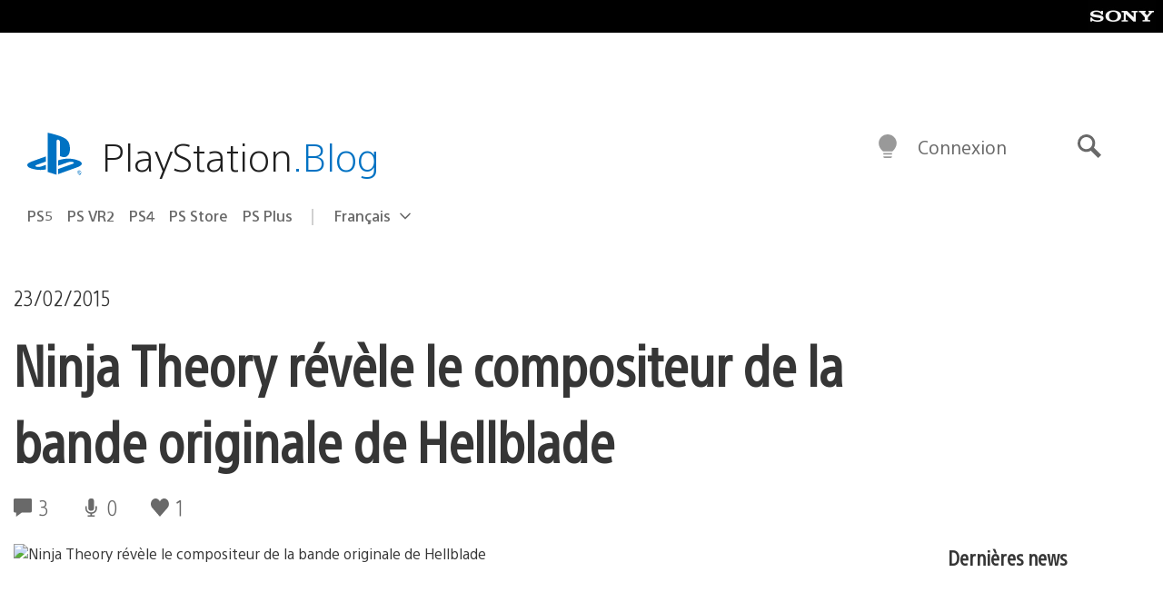

--- FILE ---
content_type: text/html; charset=UTF-8
request_url: https://blog.fr.playstation.com/2015/02/23/ninja-theory-revele-le-compositeur-de-la-bande-originale-de-hellblade/
body_size: 31956
content:
<!doctype html>
<html lang="fr-FR" prefix="og: http://ogp.me/ns# article: http://ogp.me/ns/article#" class="no-js">
<head>
	<meta charset="UTF-8">
	<meta name="viewport" content="width=device-width, initial-scale=1, minimum-scale=1">
	<link rel="profile" href="http://gmpg.org/xfn/11">

	<script>document.documentElement.classList.remove("no-js");</script>

	<script>
		var currentDarkModeOption = localStorage.getItem( 'darkMode' );

		if ( currentDarkModeOption && currentDarkModeOption === 'dark' ) {
			document.documentElement.classList.add( 'prefers-color-mode-dark' );
		}

		if ( currentDarkModeOption && currentDarkModeOption === 'light' ) {
			document.documentElement.classList.add( 'prefers-color-mode-light' );
		}
	</script>

	<style type="text/css">
		/*! normalize.css v8.0.0 | MIT License | github.com/necolas/normalize.css */
		html{line-height:1.15;-webkit-text-size-adjust:100%}body{margin:0}link{display:none}h1{font-size:2em;margin:0.67em 0}hr{box-sizing:content-box;height:0;overflow:visible}pre{font-family:monospace, monospace;font-size:1em}a{background-color:transparent}abbr[title]{border-bottom:none;text-decoration:underline;-webkit-text-decoration:underline dotted;text-decoration:underline dotted}b,strong{font-weight:bolder}code,kbd,samp{font-family:monospace, monospace;font-size:1em}small{font-size:80%}sub,sup{font-size:75%;line-height:0;position:relative;vertical-align:baseline}sub{bottom:-0.25em}sup{top:-0.5em}img{border-style:none}button,input,optgroup,select,textarea{font-family:inherit;font-size:100%;line-height:1.15;margin:0}button,input{overflow:visible}button,select{text-transform:none}button,[type="button"],[type="reset"],[type="submit"]{-webkit-appearance:button}button::-moz-focus-inner,[type="button"]::-moz-focus-inner,[type="reset"]::-moz-focus-inner,[type="submit"]::-moz-focus-inner{border-style:none;padding:0}button:-moz-focusring,[type="button"]:-moz-focusring,[type="reset"]:-moz-focusring,[type="submit"]:-moz-focusring{outline:1px dotted ButtonText}fieldset{padding:0.35em 0.75em 0.625em}legend{box-sizing:border-box;color:inherit;display:table;max-width:100%;padding:0;white-space:normal}progress{vertical-align:baseline}textarea{overflow:auto}[type="checkbox"],[type="radio"]{box-sizing:border-box;padding:0}[type="number"]::-webkit-inner-spin-button,[type="number"]::-webkit-outer-spin-button{height:auto}[type="search"]{-webkit-appearance:textfield;outline-offset:-2px}[type="search"]::-webkit-search-decoration{-webkit-appearance:none}::-webkit-file-upload-button{-webkit-appearance:button;font:inherit}details{display:block}summary{display:list-item}template{display:none}[hidden]{display:none}
	</style>

	<script type="text/javascript" id="altis-accelerate-accelerate-js-before">
/* <![CDATA[ */
var Altis = Altis || {}; Altis.Analytics = {"Ready":false,"Loaded":false,"Consent":{"CookiePrefix":"wp_consent","Enabled":true,"Allowed":["functional","statistics-anonymous"]},"Config":{"LogEndpoint":"https:\/\/eu.accelerate.altis.cloud\/log","AppId":"a5470797cb9b49b3a8cdb698a4bbcb95","ExcludeBots":true},"Noop":true,"Data":{"Endpoint":{},"AppPackageName":"playstationblogenfranais","AppVersion":"","SiteName":"PlayStation Blog en fran\u00e7ais","Attributes":{"postType":"post","postId":62481,"author":"dmatthews","authorId":"476023","blog":"https:\/\/blog.fr.playstation.com","network":"https:\/\/blog.playstation.com\/","blogId":10,"networkId":1},"Metrics":{}},"Audiences":[{"id":4063475720,"config":{"include":"all","groups":[{"include":"any","rules":[{"field":"endpoint.Location.Country","operator":"=","value":"AR","type":"string"},{"field":"endpoint.Location.Country","operator":"=","value":"BO","type":"string"},{"field":"endpoint.Location.Country","operator":"=","value":"BR","type":"string"},{"field":"endpoint.Location.Country","operator":"=","value":"CL","type":"string"},{"field":"endpoint.Location.Country","operator":"=","value":"CO","type":"string"},{"field":"endpoint.Location.Country","operator":"=","value":"CR","type":"string"},{"field":"endpoint.Location.Country","operator":"=","value":"DO","type":"string"},{"field":"endpoint.Location.Country","operator":"=","value":"EC","type":"string"},{"field":"endpoint.Location.Country","operator":"=","value":"SV","type":"string"},{"field":"endpoint.Location.Country","operator":"=","value":"GT","type":"string"},{"field":"endpoint.Location.Country","operator":"=","value":"HN","type":"string"},{"field":"endpoint.Location.Country","operator":"=","value":"MX","type":"string"},{"field":"endpoint.Location.Country","operator":"=","value":"NI","type":"string"},{"field":"endpoint.Location.Country","operator":"=","value":"PA","type":"string"},{"field":"endpoint.Location.Country","operator":"=","value":"PY","type":"string"},{"field":"endpoint.Location.Country","operator":"=","value":"PE","type":"string"},{"field":"endpoint.Location.Country","operator":"=","value":"UY","type":"string"},{"field":"endpoint.Location.Country","operator":"=","value":"VE","type":"string"}]}]}},{"id":202360640,"config":{"include":"all","groups":[{"include":"any","rules":[{"field":"endpoint.Location.Country","operator":"=","value":"AE","type":"string"},{"field":"endpoint.Location.Country","operator":"=","value":"AD","type":"string"},{"field":"endpoint.Location.Country","operator":"=","value":"AL","type":"string"},{"field":"endpoint.Location.Country","operator":"=","value":"AM","type":"string"},{"field":"endpoint.Location.Country","operator":"=","value":"AO","type":"string"},{"field":"endpoint.Location.Country","operator":"=","value":"AT","type":"string"},{"field":"endpoint.Location.Country","operator":"=","value":"AU","type":"string"},{"field":"endpoint.Location.Country","operator":"=","value":"AZ","type":"string"},{"field":"endpoint.Location.Country","operator":"=","value":"BA","type":"string"},{"field":"endpoint.Location.Country","operator":"=","value":"BD","type":"string"},{"field":"endpoint.Location.Country","operator":"=","value":"BE","type":"string"},{"field":"endpoint.Location.Country","operator":"=","value":"BG","type":"string"},{"field":"endpoint.Location.Country","operator":"=","value":"BH","type":"string"},{"field":"endpoint.Location.Country","operator":"=","value":"BW","type":"string"},{"field":"endpoint.Location.Country","operator":"=","value":"BY","type":"string"},{"field":"endpoint.Location.Country","operator":"=","value":"CD","type":"string"},{"field":"endpoint.Location.Country","operator":"=","value":"CH","type":"string"},{"field":"endpoint.Location.Country","operator":"=","value":"CM","type":"string"},{"field":"endpoint.Location.Country","operator":"=","value":"CY","type":"string"},{"field":"endpoint.Location.Country","operator":"=","value":"CZ","type":"string"},{"field":"endpoint.Location.Country","operator":"=","value":"DE","type":"string"},{"field":"endpoint.Location.Country","operator":"=","value":"DK","type":"string"},{"field":"endpoint.Location.Country","operator":"=","value":"DJ","type":"string"},{"field":"endpoint.Location.Country","operator":"=","value":"DZ","type":"string"},{"field":"endpoint.Location.Country","operator":"=","value":"EE","type":"string"},{"field":"endpoint.Location.Country","operator":"=","value":"EG","type":"string"},{"field":"endpoint.Location.Country","operator":"=","value":"ES","type":"string"},{"field":"endpoint.Location.Country","operator":"=","value":"ET","type":"string"},{"field":"endpoint.Location.Country","operator":"=","value":"FI","type":"string"},{"field":"endpoint.Location.Country","operator":"=","value":"FJ","type":"string"},{"field":"endpoint.Location.Country","operator":"=","value":"FR","type":"string"},{"field":"endpoint.Location.Country","operator":"=","value":"GB","type":"string"},{"field":"endpoint.Location.Country","operator":"=","value":"GE","type":"string"},{"field":"endpoint.Location.Country","operator":"=","value":"GH","type":"string"},{"field":"endpoint.Location.Country","operator":"=","value":"GI","type":"string"},{"field":"endpoint.Location.Country","operator":"=","value":"GR","type":"string"},{"field":"endpoint.Location.Country","operator":"=","value":"HU","type":"string"},{"field":"endpoint.Location.Country","operator":"=","value":"HR","type":"string"},{"field":"endpoint.Location.Country","operator":"=","value":"IE","type":"string"},{"field":"endpoint.Location.Country","operator":"=","value":"IL","type":"string"},{"field":"endpoint.Location.Country","operator":"=","value":"IN","type":"string"},{"field":"endpoint.Location.Country","operator":"=","value":"IS","type":"string"},{"field":"endpoint.Location.Country","operator":"=","value":"IT","type":"string"},{"field":"endpoint.Location.Country","operator":"=","value":"JO","type":"string"},{"field":"endpoint.Location.Country","operator":"=","value":"KE","type":"string"},{"field":"endpoint.Location.Country","operator":"=","value":"KG","type":"string"},{"field":"endpoint.Location.Country","operator":"=","value":"KW","type":"string"},{"field":"endpoint.Location.Country","operator":"=","value":"KZ","type":"string"},{"field":"endpoint.Location.Country","operator":"=","value":"LB","type":"string"},{"field":"endpoint.Location.Country","operator":"=","value":"LI","type":"string"},{"field":"endpoint.Location.Country","operator":"=","value":"LT","type":"string"},{"field":"endpoint.Location.Country","operator":"=","value":"LU","type":"string"},{"field":"endpoint.Location.Country","operator":"=","value":"LV","type":"string"},{"field":"endpoint.Location.Country","operator":"=","value":"MA","type":"string"},{"field":"endpoint.Location.Country","operator":"=","value":"MC","type":"string"},{"field":"endpoint.Location.Country","operator":"=","value":"MD","type":"string"},{"field":"endpoint.Location.Country","operator":"=","value":"ME","type":"string"},{"field":"endpoint.Location.Country","operator":"=","value":"MG","type":"string"},{"field":"endpoint.Location.Country","operator":"=","value":"MK","type":"string"},{"field":"endpoint.Location.Country","operator":"=","value":"MT","type":"string"},{"field":"endpoint.Location.Country","operator":"=","value":"MU","type":"string"},{"field":"endpoint.Location.Country","operator":"=","value":"MW","type":"string"},{"field":"endpoint.Location.Country","operator":"=","value":"MZ","type":"string"},{"field":"endpoint.Location.Country","operator":"=","value":"NA","type":"string"},{"field":"endpoint.Location.Country","operator":"=","value":"NG","type":"string"},{"field":"endpoint.Location.Country","operator":"=","value":"NL","type":"string"},{"field":"endpoint.Location.Country","operator":"=","value":"NO","type":"string"},{"field":"endpoint.Location.Country","operator":"=","value":"NZ","type":"string"},{"field":"endpoint.Location.Country","operator":"=","value":"OM","type":"string"},{"field":"endpoint.Location.Country","operator":"=","value":"PG","type":"string"},{"field":"endpoint.Location.Country","operator":"=","value":"PK","type":"string"},{"field":"endpoint.Location.Country","operator":"=","value":"PL","type":"string"},{"field":"endpoint.Location.Country","operator":"=","value":"PT","type":"string"},{"field":"endpoint.Location.Country","operator":"=","value":"QA","type":"string"},{"field":"endpoint.Location.Country","operator":"=","value":"RO","type":"string"},{"field":"endpoint.Location.Country","operator":"=","value":"RS","type":"string"},{"field":"endpoint.Location.Country","operator":"=","value":"RU","type":"string"},{"field":"endpoint.Location.Country","operator":"=","value":"SA","type":"string"},{"field":"endpoint.Location.Country","operator":"=","value":"SE","type":"string"},{"field":"endpoint.Location.Country","operator":"=","value":"SI","type":"string"},{"field":"endpoint.Location.Country","operator":"=","value":"SK","type":"string"},{"field":"endpoint.Location.Country","operator":"=","value":"SM","type":"string"},{"field":"endpoint.Location.Country","operator":"=","value":"SN","type":"string"},{"field":"endpoint.Location.Country","operator":"=","value":"SO","type":"string"},{"field":"endpoint.Location.Country","operator":"=","value":"SZ","type":"string"},{"field":"endpoint.Location.Country","operator":"=","value":"TJ","type":"string"},{"field":"endpoint.Location.Country","operator":"=","value":"TM","type":"string"},{"field":"endpoint.Location.Country","operator":"=","value":"TN","type":"string"},{"field":"endpoint.Location.Country","operator":"=","value":"TR","type":"string"},{"field":"endpoint.Location.Country","operator":"=","value":"TZ","type":"string"},{"field":"endpoint.Location.Country","operator":"=","value":"UA","type":"string"},{"field":"endpoint.Location.Country","operator":"=","value":"UG","type":"string"},{"field":"endpoint.Location.Country","operator":"=","value":"UK","type":"string"},{"field":"endpoint.Location.Country","operator":"=","value":"UZ","type":"string"},{"field":"endpoint.Location.Country","operator":"=","value":"VA","type":"string"},{"field":"endpoint.Location.Country","operator":"=","value":"XK","type":"string"},{"field":"endpoint.Location.Country","operator":"=","value":"YE","type":"string"},{"field":"endpoint.Location.Country","operator":"=","value":"ZA","type":"string"},{"field":"endpoint.Location.Country","operator":"=","value":"ZM","type":"string"},{"field":"endpoint.Location.Country","operator":"=","value":"ZW","type":"string"}]}]}},{"id":493781949,"config":{"include":"all","groups":[{"include":"any","rules":[{"field":"endpoint.Location.Country","operator":"=","value":"SG","type":"string"},{"field":"endpoint.Location.Country","operator":"=","value":"ID","type":"string"},{"field":"endpoint.Location.Country","operator":"=","value":"MY","type":"string"},{"field":"endpoint.Location.Country","operator":"=","value":"TH","type":"string"},{"field":"endpoint.Location.Country","operator":"=","value":"PH","type":"string"},{"field":"endpoint.Location.Country","operator":"=","value":"VN","type":"string"}]}]}},{"id":740343651,"config":{"include":"all","groups":[{"include":"any","rules":[{"field":"endpoint.Location.Country","operator":"=","value":"AL","type":"string"},{"field":"endpoint.Location.Country","operator":"=","value":"AT","type":"string"},{"field":"endpoint.Location.Country","operator":"=","value":"BA","type":"string"},{"field":"endpoint.Location.Country","operator":"=","value":"BE","type":"string"},{"field":"endpoint.Location.Country","operator":"=","value":"BG","type":"string"},{"field":"endpoint.Location.Country","operator":"=","value":"CH","type":"string"},{"field":"endpoint.Location.Country","operator":"=","value":"CY","type":"string"},{"field":"endpoint.Location.Country","operator":"=","value":"CZ","type":"string"},{"field":"endpoint.Location.Country","operator":"=","value":"DK","type":"string"},{"field":"endpoint.Location.Country","operator":"=","value":"EE","type":"string"},{"field":"endpoint.Location.Country","operator":"=","value":"ES","type":"string"},{"field":"endpoint.Location.Country","operator":"=","value":"FI","type":"string"},{"field":"endpoint.Location.Country","operator":"=","value":"FR","type":"string"},{"field":"endpoint.Location.Country","operator":"=","value":"GB","type":"string"},{"field":"endpoint.Location.Country","operator":"=","value":"GI","type":"string"},{"field":"endpoint.Location.Country","operator":"=","value":"GR","type":"string"},{"field":"endpoint.Location.Country","operator":"=","value":"HU","type":"string"},{"field":"endpoint.Location.Country","operator":"=","value":"HR","type":"string"},{"field":"endpoint.Location.Country","operator":"=","value":"IE","type":"string"},{"field":"endpoint.Location.Country","operator":"=","value":"IL","type":"string"},{"field":"endpoint.Location.Country","operator":"=","value":"IN","type":"string"},{"field":"endpoint.Location.Country","operator":"=","value":"IS","type":"string"},{"field":"endpoint.Location.Country","operator":"=","value":"IT","type":"string"},{"field":"endpoint.Location.Country","operator":"=","value":"JO","type":"string"},{"field":"endpoint.Location.Country","operator":"=","value":"KW","type":"string"},{"field":"endpoint.Location.Country","operator":"=","value":"LB","type":"string"},{"field":"endpoint.Location.Country","operator":"=","value":"LT","type":"string"},{"field":"endpoint.Location.Country","operator":"=","value":"LU","type":"string"},{"field":"endpoint.Location.Country","operator":"=","value":"LV","type":"string"},{"field":"endpoint.Location.Country","operator":"=","value":"MA","type":"string"},{"field":"endpoint.Location.Country","operator":"=","value":"MC","type":"string"},{"field":"endpoint.Location.Country","operator":"=","value":"MD","type":"string"},{"field":"endpoint.Location.Country","operator":"=","value":"ME","type":"string"},{"field":"endpoint.Location.Country","operator":"=","value":"MK","type":"string"},{"field":"endpoint.Location.Country","operator":"=","value":"MT","type":"string"},{"field":"endpoint.Location.Country","operator":"=","value":"NL","type":"string"},{"field":"endpoint.Location.Country","operator":"=","value":"NO","type":"string"},{"field":"endpoint.Location.Country","operator":"=","value":"OM","type":"string"},{"field":"endpoint.Location.Country","operator":"=","value":"PL","type":"string"},{"field":"endpoint.Location.Country","operator":"=","value":"PT","type":"string"},{"field":"endpoint.Location.Country","operator":"=","value":"QA","type":"string"},{"field":"endpoint.Location.Country","operator":"=","value":"RO","type":"string"},{"field":"endpoint.Location.Country","operator":"=","value":"RS","type":"string"},{"field":"endpoint.Location.Country","operator":"=","value":"SE","type":"string"},{"field":"endpoint.Location.Country","operator":"=","value":"SI","type":"string"},{"field":"endpoint.Location.Country","operator":"=","value":"SK","type":"string"},{"field":"endpoint.Location.Country","operator":"=","value":"SM","type":"string"},{"field":"endpoint.Location.Country","operator":"=","value":"TR","type":"string"},{"field":"endpoint.Location.Country","operator":"=","value":"UA","type":"string"},{"field":"endpoint.Location.Country","operator":"=","value":"UK","type":"string"},{"field":"endpoint.Location.Country","operator":"=","value":"VA","type":"string"}]}]}},{"id":4079745168,"config":{"include":"all","groups":[{"include":"any","rules":[{"field":"endpoint.Location.Country","operator":"=","value":"CA","type":"string"},{"field":"endpoint.Location.Country","operator":"=","value":"US","type":"string"}]}]}},{"id":137139,"config":{"include":"all","groups":[{"include":"any","rules":[{"field":"endpoint.Location.Country","operator":"=","value":"FR","type":"string"}]}]}}]};Altis.Analytics.onReady = function ( callback ) {if ( Altis.Analytics.Ready ) {callback();} else {window.addEventListener( 'altis.analytics.ready', callback );}};Altis.Analytics.onLoad = function ( callback ) {if ( Altis.Analytics.Loaded ) {callback();} else {window.addEventListener( 'altis.analytics.loaded', callback );}};
/* ]]> */
</script>
<script type="text/javascript" src="https://eu.accelerate.altis.cloud/accelerate.3.5.2.js?ver=7f92e30756165bf9ac7e409812147ada" id="altis-accelerate-accelerate-js" async></script>
<script type="text/javascript" id="altis-accelerate-experiments-js-before">
/* <![CDATA[ */
window.Altis = window.Altis || {};window.Altis.Analytics = window.Altis.Analytics || {};window.Altis.Analytics.Experiments = window.Altis.Analytics.Experiments || {};window.Altis.Analytics.Experiments.BuildURL = "https:\/\/blog.fr.playstation.com\/content\/mu-plugins\/altis-accelerate\/build";window.Altis.Analytics.Experiments.Goals = {"engagement":{"name":"engagement","event":"click","label":"Engagement (Default)","selector":"a,input[type=\"button\"],input[type=\"submit\"],input[type=\"image\"],button,area","closest":null,"args":{"validation_message":"You need to add at least one clickable element or a form to track conversions."}},"click_any_link":{"name":"click_any_link","event":"click","label":"Click on any link","selector":"a","closest":null,"args":{"validation_message":"You need to add at least one link to this content to track conversions."}},"submit_form":{"name":"submit_form","event":"submit","label":"Submit a form","selector":"form","closest":null,"args":{"validation_message":"You need to add a form to this content to track conversions."}}};
/* ]]> */
</script>
<script type="text/javascript" src="https://blog.fr.playstation.com/content/mu-plugins/altis-accelerate/build/experiments.5a093149.js?ver=7f92e30756165bf9ac7e409812147ada" id="altis-accelerate-experiments-js" async></script>
<title>Ninja Theory révèle le compositeur de la bande originale de Hellblade &#8211; PlayStation Blog en français</title>
<meta name='robots' content='max-image-preview:large' />
<link rel='preconnect' href='https://cdn.cookielaw.org' />
<link rel="alternate" type="application/rss+xml" title="PlayStation Blog en français &raquo; Flux" href="https://blog.fr.playstation.com/feed/" />
<link rel="alternate" type="application/rss+xml" title="PlayStation Blog en français &raquo; Flux des commentaires" href="https://blog.fr.playstation.com/comments/feed/" />
<link rel="alternate" type="application/rss+xml" title="PlayStation Blog en français &raquo; Ninja Theory révèle le compositeur de la bande originale de Hellblade Flux des commentaires" href="https://blog.fr.playstation.com/2015/02/23/ninja-theory-revele-le-compositeur-de-la-bande-originale-de-hellblade/feed/" />
<style id='classic-theme-styles-inline-css' type='text/css'>
/*! This file is auto-generated */
.wp-block-button__link{color:#fff;background-color:#32373c;border-radius:9999px;box-shadow:none;text-decoration:none;padding:calc(.667em + 2px) calc(1.333em + 2px);font-size:1.125em}.wp-block-file__button{background:#32373c;color:#fff;text-decoration:none}
</style>
<style id='global-styles-inline-css' type='text/css'>
:root{--wp--preset--aspect-ratio--square: 1;--wp--preset--aspect-ratio--4-3: 4/3;--wp--preset--aspect-ratio--3-4: 3/4;--wp--preset--aspect-ratio--3-2: 3/2;--wp--preset--aspect-ratio--2-3: 2/3;--wp--preset--aspect-ratio--16-9: 16/9;--wp--preset--aspect-ratio--9-16: 9/16;--wp--preset--color--black: #1f1f1f;--wp--preset--color--cyan-bluish-gray: #abb8c3;--wp--preset--color--white: #fff;--wp--preset--color--pale-pink: #f78da7;--wp--preset--color--vivid-red: #cf2e2e;--wp--preset--color--luminous-vivid-orange: #ff6900;--wp--preset--color--luminous-vivid-amber: #fcb900;--wp--preset--color--light-green-cyan: #7bdcb5;--wp--preset--color--vivid-green-cyan: #00d084;--wp--preset--color--pale-cyan-blue: #8ed1fc;--wp--preset--color--vivid-cyan-blue: #0693e3;--wp--preset--color--vivid-purple: #9b51e0;--wp--preset--color--dark-grey: #363636;--wp--preset--color--grey: #999;--wp--preset--color--satin-blue: #0072c3;--wp--preset--color--light-blue: #00a2ff;--wp--preset--color--dark-blue: #002f67;--wp--preset--color--pale-blue: var( --pale-blue );--wp--preset--gradient--vivid-cyan-blue-to-vivid-purple: linear-gradient(135deg,rgba(6,147,227,1) 0%,rgb(155,81,224) 100%);--wp--preset--gradient--light-green-cyan-to-vivid-green-cyan: linear-gradient(135deg,rgb(122,220,180) 0%,rgb(0,208,130) 100%);--wp--preset--gradient--luminous-vivid-amber-to-luminous-vivid-orange: linear-gradient(135deg,rgba(252,185,0,1) 0%,rgba(255,105,0,1) 100%);--wp--preset--gradient--luminous-vivid-orange-to-vivid-red: linear-gradient(135deg,rgba(255,105,0,1) 0%,rgb(207,46,46) 100%);--wp--preset--gradient--very-light-gray-to-cyan-bluish-gray: linear-gradient(135deg,rgb(238,238,238) 0%,rgb(169,184,195) 100%);--wp--preset--gradient--cool-to-warm-spectrum: linear-gradient(135deg,rgb(74,234,220) 0%,rgb(151,120,209) 20%,rgb(207,42,186) 40%,rgb(238,44,130) 60%,rgb(251,105,98) 80%,rgb(254,248,76) 100%);--wp--preset--gradient--blush-light-purple: linear-gradient(135deg,rgb(255,206,236) 0%,rgb(152,150,240) 100%);--wp--preset--gradient--blush-bordeaux: linear-gradient(135deg,rgb(254,205,165) 0%,rgb(254,45,45) 50%,rgb(107,0,62) 100%);--wp--preset--gradient--luminous-dusk: linear-gradient(135deg,rgb(255,203,112) 0%,rgb(199,81,192) 50%,rgb(65,88,208) 100%);--wp--preset--gradient--pale-ocean: linear-gradient(135deg,rgb(255,245,203) 0%,rgb(182,227,212) 50%,rgb(51,167,181) 100%);--wp--preset--gradient--electric-grass: linear-gradient(135deg,rgb(202,248,128) 0%,rgb(113,206,126) 100%);--wp--preset--gradient--midnight: linear-gradient(135deg,rgb(2,3,129) 0%,rgb(40,116,252) 100%);--wp--preset--font-size--small: 13px;--wp--preset--font-size--medium: 20px;--wp--preset--font-size--large: 36px;--wp--preset--font-size--x-large: 42px;--wp--preset--spacing--20: 0.44rem;--wp--preset--spacing--30: 0.67rem;--wp--preset--spacing--40: 1rem;--wp--preset--spacing--50: 1.5rem;--wp--preset--spacing--60: 2.25rem;--wp--preset--spacing--70: 3.38rem;--wp--preset--spacing--80: 5.06rem;--wp--preset--shadow--natural: 6px 6px 9px rgba(0, 0, 0, 0.2);--wp--preset--shadow--deep: 12px 12px 50px rgba(0, 0, 0, 0.4);--wp--preset--shadow--sharp: 6px 6px 0px rgba(0, 0, 0, 0.2);--wp--preset--shadow--outlined: 6px 6px 0px -3px rgba(255, 255, 255, 1), 6px 6px rgba(0, 0, 0, 1);--wp--preset--shadow--crisp: 6px 6px 0px rgba(0, 0, 0, 1);}:where(.is-layout-flex){gap: 0.5em;}:where(.is-layout-grid){gap: 0.5em;}body .is-layout-flex{display: flex;}.is-layout-flex{flex-wrap: wrap;align-items: center;}.is-layout-flex > :is(*, div){margin: 0;}body .is-layout-grid{display: grid;}.is-layout-grid > :is(*, div){margin: 0;}:where(.wp-block-columns.is-layout-flex){gap: 2em;}:where(.wp-block-columns.is-layout-grid){gap: 2em;}:where(.wp-block-post-template.is-layout-flex){gap: 1.25em;}:where(.wp-block-post-template.is-layout-grid){gap: 1.25em;}.has-black-color{color: var(--wp--preset--color--black) !important;}.has-cyan-bluish-gray-color{color: var(--wp--preset--color--cyan-bluish-gray) !important;}.has-white-color{color: var(--wp--preset--color--white) !important;}.has-pale-pink-color{color: var(--wp--preset--color--pale-pink) !important;}.has-vivid-red-color{color: var(--wp--preset--color--vivid-red) !important;}.has-luminous-vivid-orange-color{color: var(--wp--preset--color--luminous-vivid-orange) !important;}.has-luminous-vivid-amber-color{color: var(--wp--preset--color--luminous-vivid-amber) !important;}.has-light-green-cyan-color{color: var(--wp--preset--color--light-green-cyan) !important;}.has-vivid-green-cyan-color{color: var(--wp--preset--color--vivid-green-cyan) !important;}.has-pale-cyan-blue-color{color: var(--wp--preset--color--pale-cyan-blue) !important;}.has-vivid-cyan-blue-color{color: var(--wp--preset--color--vivid-cyan-blue) !important;}.has-vivid-purple-color{color: var(--wp--preset--color--vivid-purple) !important;}.has-black-background-color{background-color: var(--wp--preset--color--black) !important;}.has-cyan-bluish-gray-background-color{background-color: var(--wp--preset--color--cyan-bluish-gray) !important;}.has-white-background-color{background-color: var(--wp--preset--color--white) !important;}.has-pale-pink-background-color{background-color: var(--wp--preset--color--pale-pink) !important;}.has-vivid-red-background-color{background-color: var(--wp--preset--color--vivid-red) !important;}.has-luminous-vivid-orange-background-color{background-color: var(--wp--preset--color--luminous-vivid-orange) !important;}.has-luminous-vivid-amber-background-color{background-color: var(--wp--preset--color--luminous-vivid-amber) !important;}.has-light-green-cyan-background-color{background-color: var(--wp--preset--color--light-green-cyan) !important;}.has-vivid-green-cyan-background-color{background-color: var(--wp--preset--color--vivid-green-cyan) !important;}.has-pale-cyan-blue-background-color{background-color: var(--wp--preset--color--pale-cyan-blue) !important;}.has-vivid-cyan-blue-background-color{background-color: var(--wp--preset--color--vivid-cyan-blue) !important;}.has-vivid-purple-background-color{background-color: var(--wp--preset--color--vivid-purple) !important;}.has-black-border-color{border-color: var(--wp--preset--color--black) !important;}.has-cyan-bluish-gray-border-color{border-color: var(--wp--preset--color--cyan-bluish-gray) !important;}.has-white-border-color{border-color: var(--wp--preset--color--white) !important;}.has-pale-pink-border-color{border-color: var(--wp--preset--color--pale-pink) !important;}.has-vivid-red-border-color{border-color: var(--wp--preset--color--vivid-red) !important;}.has-luminous-vivid-orange-border-color{border-color: var(--wp--preset--color--luminous-vivid-orange) !important;}.has-luminous-vivid-amber-border-color{border-color: var(--wp--preset--color--luminous-vivid-amber) !important;}.has-light-green-cyan-border-color{border-color: var(--wp--preset--color--light-green-cyan) !important;}.has-vivid-green-cyan-border-color{border-color: var(--wp--preset--color--vivid-green-cyan) !important;}.has-pale-cyan-blue-border-color{border-color: var(--wp--preset--color--pale-cyan-blue) !important;}.has-vivid-cyan-blue-border-color{border-color: var(--wp--preset--color--vivid-cyan-blue) !important;}.has-vivid-purple-border-color{border-color: var(--wp--preset--color--vivid-purple) !important;}.has-vivid-cyan-blue-to-vivid-purple-gradient-background{background: var(--wp--preset--gradient--vivid-cyan-blue-to-vivid-purple) !important;}.has-light-green-cyan-to-vivid-green-cyan-gradient-background{background: var(--wp--preset--gradient--light-green-cyan-to-vivid-green-cyan) !important;}.has-luminous-vivid-amber-to-luminous-vivid-orange-gradient-background{background: var(--wp--preset--gradient--luminous-vivid-amber-to-luminous-vivid-orange) !important;}.has-luminous-vivid-orange-to-vivid-red-gradient-background{background: var(--wp--preset--gradient--luminous-vivid-orange-to-vivid-red) !important;}.has-very-light-gray-to-cyan-bluish-gray-gradient-background{background: var(--wp--preset--gradient--very-light-gray-to-cyan-bluish-gray) !important;}.has-cool-to-warm-spectrum-gradient-background{background: var(--wp--preset--gradient--cool-to-warm-spectrum) !important;}.has-blush-light-purple-gradient-background{background: var(--wp--preset--gradient--blush-light-purple) !important;}.has-blush-bordeaux-gradient-background{background: var(--wp--preset--gradient--blush-bordeaux) !important;}.has-luminous-dusk-gradient-background{background: var(--wp--preset--gradient--luminous-dusk) !important;}.has-pale-ocean-gradient-background{background: var(--wp--preset--gradient--pale-ocean) !important;}.has-electric-grass-gradient-background{background: var(--wp--preset--gradient--electric-grass) !important;}.has-midnight-gradient-background{background: var(--wp--preset--gradient--midnight) !important;}.has-small-font-size{font-size: var(--wp--preset--font-size--small) !important;}.has-medium-font-size{font-size: var(--wp--preset--font-size--medium) !important;}.has-large-font-size{font-size: var(--wp--preset--font-size--large) !important;}.has-x-large-font-size{font-size: var(--wp--preset--font-size--x-large) !important;}
:where(.wp-block-post-template.is-layout-flex){gap: 1.25em;}:where(.wp-block-post-template.is-layout-grid){gap: 1.25em;}
:where(.wp-block-columns.is-layout-flex){gap: 2em;}:where(.wp-block-columns.is-layout-grid){gap: 2em;}
:root :where(.wp-block-pullquote){font-size: 1.5em;line-height: 1.6;}
</style>
<link rel='stylesheet' id='1fbb9607597b29ed763749559528c9e5-css' integrity='sha384-xFUDp/EkncdIOxQVD+eAwevr9ngEYoY5RhPUrdi84QfY7PtZEJz76g2Vl0L02X/U' href='https://blog.fr.playstation.com/content/themes/playstation-2018/css/c598390f7bbb52fd59bf-main.css' type='text/css' media='all' />
<link rel='stylesheet' id='343ed8841144c4657775277c52d6df99-css' integrity='sha384-7qSCtNZ5uZZFHdCT9oek0ADNGS4hd38qrfSCFLowigHtx3KyKTygpkt1XIhQ4kI/' href='https://blog.fr.playstation.com/content/themes/playstation-2018/css/c598390f7bbb52fd59bf-singular.css' type='text/css' media='all' />
<script type="text/javascript" src="https://cdn.cookielaw.org/consent/0194a27f-57a3-7617-afa7-86ca2a2123a3/OtAutoBlock.js?ver=1.0" id="onetrust-cookie-notice-js"></script>
<script type="text/javascript" src="https://cdn.cookielaw.org/scripttemplates/otSDKStub.js?ver=1.0" id="onetrust-stub-js" data-domain-script="0194a27f-57a3-7617-afa7-86ca2a2123a3"></script>
<script type="text/javascript" id="onetrust-stub-js-after">
/* <![CDATA[ */
	const onUserData = new Promise( ( resolve ) => {
		window.addEventListener( 'noUserData', () => {
			resolve( {
				id: null,
				plus: null
			} );
		} );

		window.addEventListener( 'getUserData', ( data ) => {
			userData = data.detail;

			resolve( {
				id: userData?.psnID,
				plus: userData?.psPlus
			} );
		} );
	} );

	window.OptanonWrapper = () => {
		// Convert categories to array.
		const categories = window.OnetrustActiveGroups.split( ',' ).reduce( ( array, e ) => {
			if ( e ) {
				array.push( e );
			}
			return array;
		}, [] );

		const targetingGroupId = 'C0004';
		const performanceGroupId = 'C0002';
		const youTubeGroupId = 'SEU21';

		// Check if the targeting category was consented to.
		if ( categories.includes( targetingGroupId ) ) {
			window.Altis.Analytics.Noop = false;
				if ( ! document.getElementById( 'psn-ga4' ) ) {
		const scriptTag = document.createElement( 'script' );
		scriptTag.setAttribute( 'id', 'psn-ga4' );
		scriptTag.setAttribute( 'src', 'https://www.googletagmanager.com/gtag/js?id=G-TV5SJ7Z0RB' );
		scriptTag.setAttribute( 'type', 'text/javascript' );
		scriptTag.setAttribute( 'async', '' );

		document.head.appendChild( scriptTag );
	}

	window.dataLayer = window.dataLayer || [];
	function gtag(){dataLayer.push(arguments);}
	gtag('js', new Date());
	gtag('config', 'G-TV5SJ7Z0RB', {});
		(function(i,s,o,g,r,a,m){i['GoogleAnalyticsObject']=r;i[r]=i[r]||function(){(i[r].q=i[r].q||[]).push(arguments)},i[r].l=1*new Date();a=s.createElement(o),m=s.getElementsByTagName(o)[0];a.async=1;a.src=g;m.parentNode.insertBefore(a,m)})(window,document,'script','https://www.google-analytics.com/analytics.js','ga');
	ga('create', 'UA-7880555-18', 'auto');
	ga('send', 'pageview');
			}

		// Check if the performance category was consented to.
		if ( categories.includes( performanceGroupId ) ) {
					if ( ! document.getElementById( 'adobe-analytics' ) ) {
			const scriptTag = document.createElement( 'script' );
			scriptTag.setAttribute( 'id', 'adobe-analytics' );
			scriptTag.setAttribute( 'src', '//assets.adobedtm.com/3dc13bcabc29/51371216b955/launch-e57e603e27e9.min.js' );
			scriptTag.setAttribute( 'type', 'text/javascript' );
			scriptTag.setAttribute( 'async', '' );

			document.head.appendChild( scriptTag );
		}

		onUserData.then( ( user ) => {
			DataLayer.default.pageview({
				primaryCategory: psnAnalytics.primaryCategory,
				pageTypes: {
					'/': 'list',
					'/page/*': 'list',
					'/tag/*': 'list',
					'/category/*': 'list',
					'$//(\/[12]\d{3}\/(0[1-9]|1[0-2])\/(0[1-9]|[12]\d|3[01]))\/(.*)/gi': 'detail',
				},
				app: {
					env: psnAnalytics.app.env,
					name: 'blog',
					version: psnAnalytics.app.version
				},
				locale: psnAnalytics.locale,
				user: user
			} );
		} );

		if ( psnAnalytics.search ) {
			DataLayer.default.search( psnAnalytics.search );
		}
				}

		// Add body class if the YouTube category was consented to.
		if ( categories.includes( youTubeGroupId ) ) {
			document.body.classList.add( 'onetrust-youtube-consent' );
		} else {
			document.body.classList.remove( 'onetrust-youtube-consent' );
		}

		const consentEvent = new CustomEvent( 'wp_listen_for_consent_change', {
			detail: {
				statistics: categories.includes( youTubeGroupId ) ? 'allow' : 'deny'
			},
		} );

		document.dispatchEvent( consentEvent );
	}
	
/* ]]> */
</script>
<link rel="https://api.w.org/" href="https://blog.fr.playstation.com/wp-json/" /><link rel="alternate" title="JSON" type="application/json" href="https://blog.fr.playstation.com/wp-json/wp/v2/posts/62481" /><link rel="EditURI" type="application/rsd+xml" title="RSD" href="https://blog.fr.playstation.com/xmlrpc.php?rsd" />

<link rel="canonical" href="https://blog.fr.playstation.com/2015/02/23/ninja-theory-revele-le-compositeur-de-la-bande-originale-de-hellblade/" />
<link rel='shortlink' href='https://blog.fr.playstation.com/?p=62481' />
<link rel="alternate" title="oEmbed (JSON)" type="application/json+oembed" href="https://blog.fr.playstation.com/wp-json/oembed/1.0/embed?url=https%3A%2F%2Fblog.fr.playstation.com%2F2015%2F02%2F23%2Fninja-theory-revele-le-compositeur-de-la-bande-originale-de-hellblade%2F" />
<link rel="alternate" title="oEmbed (XML)" type="text/xml+oembed" href="https://blog.fr.playstation.com/wp-json/oembed/1.0/embed?url=https%3A%2F%2Fblog.fr.playstation.com%2F2015%2F02%2F23%2Fninja-theory-revele-le-compositeur-de-la-bande-originale-de-hellblade%2F&#038;format=xml" />
<meta property="og:title" name="og:title" content="Ninja Theory révèle le compositeur de la bande originale de Hellblade" />
<meta property="og:type" name="og:type" content="article" />
<meta property="og:image" name="og:image" content="https://blog.fr.playstation.com/tachyon/sites/10/2015/02/unnamed-file-9.jpg" />
<meta property="og:url" name="og:url" content="https://blog.fr.playstation.com/2015/02/23/ninja-theory-revele-le-compositeur-de-la-bande-originale-de-hellblade/" />
<meta property="og:description" name="og:description" content="Une nouvelle vidéo sur la technique musicale de Hellblade." />
<meta property="og:locale" name="og:locale" content="fr_FR" />
<meta property="og:site_name" name="og:site_name" content="PlayStation Blog en français" />
<meta property="twitter:card" name="twitter:card" content="summary_large_image" />
<meta property="description" name="description" content="Une nouvelle vidéo sur la technique musicale de Hellblade." />
<meta property="article:tag" name="article:tag" content="Hellblade" />
<meta property="article:tag" name="article:tag" content="ninja theory" />
<meta property="article:tag" name="article:tag" content="playstation 4" />
<meta property="article:section" name="article:section" content="Coin des développeurs" />
<meta property="article:published_time" name="article:published_time" content="2015-02-23T18:30:16+02:00" />
<meta property="article:modified_time" name="article:modified_time" content="2015-02-23T18:30:16+02:00" />
<meta property="article:author" name="article:author" content="https://blog.fr.playstation.com/author/dmatthews/" />
	<link rel="stylesheet" href="https://blog.fr.playstation.com/content/themes/playstation-2018/css/c598390f7bbb52fd59bf-fonts.css" media="print" onload="this.media='all'; this.onload=null;">
	<link rel="icon" href="https://blog.fr.playstation.com/tachyon/sites/10/2025/09/cropped-3102d6e6cb9f145128666b1384772aff42c0f362.png?fit=32%2C32" sizes="32x32" />
<link rel="icon" href="https://blog.fr.playstation.com/tachyon/sites/10/2025/09/cropped-3102d6e6cb9f145128666b1384772aff42c0f362.png?fit=192%2C192" sizes="192x192" />
<link rel="apple-touch-icon" href="https://blog.fr.playstation.com/tachyon/sites/10/2025/09/cropped-3102d6e6cb9f145128666b1384772aff42c0f362.png?fit=180%2C180" />
<meta name="msapplication-TileImage" content="https://blog.fr.playstation.com/tachyon/sites/10/2025/09/cropped-3102d6e6cb9f145128666b1384772aff42c0f362.png?fit=270%2C270" />
</head>

<body class="wp-singular post-template-default single single-post postid-62481 single-format-standard wp-theme-playstation-2018">
<div id="page" class="site">
	<a class="skip-link screen-reader-text" href="#primary">Accéder au contenu</a>

	
		<div class="pre-header">
		<div class="sony-banner">
	<a href="https://www.playstation.com"><img src="https://blog.fr.playstation.com/content/themes/playstation-2018/images/sonylogo-2x.jpg" alt="playstation.com" class="sony-logo" /></a>
</div>
<div class="page-banner ">
	
<template data-fallback data-parent-id="69e866e5-b4b4-4d44-84e3-6b95aea11092"><img fetchpriority="high" src="https://blog.fr.playstation.com/tachyon/sites/10/2022/12/cccbed5911e3de47b8b99f1d2c617dce031dd92f.png" class="page-banner__takeover-img geolocated-header-image wp-image-133814" srcset="https://blog.fr.playstation.com/tachyon/sites/10/2022/12/cccbed5911e3de47b8b99f1d2c617dce031dd92f.png?resize=1900%2C470&amp;zoom=1 1900w, https://blog.fr.playstation.com/tachyon/sites/10/2022/12/cccbed5911e3de47b8b99f1d2c617dce031dd92f.png?resize=1900%2C470&amp;zoom=0.76 1444w, https://blog.fr.playstation.com/tachyon/sites/10/2022/12/cccbed5911e3de47b8b99f1d2c617dce031dd92f.png?resize=1900%2C470&amp;zoom=0.62 1178w, https://blog.fr.playstation.com/tachyon/sites/10/2022/12/cccbed5911e3de47b8b99f1d2c617dce031dd92f.png?resize=1900%2C470&amp;zoom=0.5 950w, https://blog.fr.playstation.com/tachyon/sites/10/2022/12/cccbed5911e3de47b8b99f1d2c617dce031dd92f.png?resize=1900%2C470&amp;zoom=0.42 798w, https://blog.fr.playstation.com/tachyon/sites/10/2022/12/cccbed5911e3de47b8b99f1d2c617dce031dd92f.png?resize=1900%2C470&amp;zoom=0.32 608w, https://blog.fr.playstation.com/tachyon/sites/10/2022/12/cccbed5911e3de47b8b99f1d2c617dce031dd92f.png?resize=1900%2C470&amp;zoom=0.26 494w" sizes="100vw" width="1900" height="470" alt=""></template>
<personalization-block block-id="69e866e5-b4b4-4d44-84e3-6b95aea11092"></personalization-block></div>
	</div>
	
	<header id="masthead" class="site-header sticky">
		
<nav id="site-navigation" class="navigation__primary above-fold" aria-label="Menu principal">

	<div class="logo-menu-wrap">
	<div class="site-logo-link">
		<a href="https://www.playstation.com" class="playstation-logo">
			<span class="screen-reader-text">playstation.com</span>
				<svg class="icon icon--brand-ps icon--white" aria-hidden="true" viewBox="0 0 20 20" focusable="false" version="1.1">
		<title></title><path d="M1.5 15.51c-1.58-.44-1.84-1.37-1.12-1.9.66-.49 1.8-.86 1.8-.86l4.67-1.66v1.89l-3.36 1.2c-.59.21-.69.51-.2.67.48.16 1.36.11 1.95-.1l1.61-.58v1.69c-.1.02-.22.04-.32.05-1.62.27-3.34.16-5.03-.4zm9.85.2l5.24-1.87c.6-.21.69-.51.2-.67-.48-.16-1.36-.11-1.95.1l-3.49 1.23v-1.96l.2-.07s1.01-.36 2.43-.51c1.42-.16 3.16.02 4.52.54 1.54.49 1.71 1.2 1.32 1.69-.39.49-1.35.84-1.35.84l-7.12 2.56v-1.88zm.62-12.1c2.76.95 3.69 2.13 3.69 4.78 0 2.59-1.6 3.57-3.63 2.59V6.16c0-.57-.1-1.09-.64-1.23-.41-.13-.66.25-.66.81v12.08l-3.26-1.03V2.38c1.39.26 3.41.86 4.5 1.23zm7.25 13.1c0 .04-.01.07-.03.08-.02.02-.06.02-.1.02h-.21v-.21h.22c.03 0 .05 0 .07.01.04.03.05.06.05.1zm.15.48c-.01 0-.02-.02-.02-.03 0-.01-.01-.03-.01-.06V17c0-.05-.01-.08-.03-.1l-.04-.04c.02-.02.04-.03.06-.05.02-.03.03-.07.03-.11 0-.09-.04-.15-.11-.18a.29.29 0 0 0-.14-.03H18.76v.75h.14v-.31h.2c.04 0 .06 0 .08.01.03.01.04.04.04.08l.01.12c0 .03 0 .05.01.06 0 .01.01.02.01.03v.01h.15v-.04l-.03-.01zm-.88-.31c0-.15.06-.29.16-.39a.552.552 0 0 1 .94.39.552.552 0 1 1-.94.39.513.513 0 0 1-.16-.39zm.55.67c.18 0 .35-.07.47-.2a.65.65 0 0 0 0-.94.641.641 0 0 0-.47-.19c-.37 0-.67.3-.67.67 0 .18.07.34.2.47.13.12.29.19.47.19z" fill-rule="evenodd" class="icon-primary-color"/>	</svg>
			</a>
		<a href="https://blog.fr.playstation.com" class="blog-title">
			PlayStation<span class="highlight-blog">.Blog</span>
		</a>
	</div>
	<button class="menu-toggle" aria-label="Ouvrir menu" aria-expanded="false">
		<svg class="icon-menu-toggle" aria-hidden="true" version="1.1" xmlns="http://www.w3.org/2000/svg" xmlns:xlink="http://www.w3.org/1999/xlink" x="0px" y="0px" viewBox="0 0 100 100">
			<g class="svg-menu-toggle">
				<path class="line line-1" d="M5 13h90v14H5z"/>
				<path class="line line-2" d="M5 43h90v14H5z"/>
				<path class="line line-3" d="M5 73h90v14H5z"/>
			</g>
		</svg>
		<span class="screen-reader-text">Menu</span>
	</button>
	<div class="region-menu-wrap flex">
		<div class="primary-menu-container">
			<ul id="primary-menu" class="header__nav"><li id="menu-item-95262" class="menu-item menu-item-type-taxonomy menu-item-object-category menu-item-95262"><a href="https://blog.fr.playstation.com/category/playstation-5/">PS5</a></li>
<li id="menu-item-138473" class="menu-item menu-item-type-taxonomy menu-item-object-category menu-item-138473"><a href="https://blog.fr.playstation.com/category/playstation-vr2/">PS VR2</a></li>
<li id="menu-item-95259" class="menu-item menu-item-type-taxonomy menu-item-object-category menu-item-95259"><a href="https://blog.fr.playstation.com/category/playstation-4/">PS4</a></li>
<li id="menu-item-95247" class="menu-item menu-item-type-taxonomy menu-item-object-category menu-item-95247"><a href="https://blog.fr.playstation.com/category/ps-store/">PS Store</a></li>
<li id="menu-item-95244" class="menu-item menu-item-type-taxonomy menu-item-object-category menu-item-95244"><a href="https://blog.fr.playstation.com/category/ps-plus/">PS Plus</a></li>
</ul>		</div>

		
<div class="site-header__region-selector-wrap">
	<button class="site-header__region-select region-select" aria-expanded="false">
		<span class="screen-reader-text">Choisir une région</span>
		<span class="screen-reader-text">Région actuelle :</span>
		<span class="region-name">Français</span>

			<svg class="icon icon--caret-down down-arrow icon-arrow-down icon--16 icon--grey" aria-hidden="true" viewBox="0 0 20 20" focusable="false" version="1.1">
		<title></title><path fill-rule="evenodd" class="icon-primary-color" d="M0 5.8l1.83-1.79L10 12.34l8.17-8.33L20 5.8 10 15.99z"/>	</svg>
		</button>

	
<div class="site-header__region-selector-dropdown region-selector-dropdown">
	<ul class="site-header__region-selector-link-list region-selector-link-list">
					<li class="site-header__region-selector-list-item region-selector-list-item">
				<a href="https://blog.playstation.com/" class="region-link">Anglais</a>			</li>
					<li class="site-header__region-selector-list-item region-selector-list-item">
				<a href="https://blog.de.playstation.com/" class="region-link">Allemand</a>			</li>
					<li class="site-header__region-selector-list-item region-selector-list-item">
				<a href="https://blog.it.playstation.com/" class="region-link">Italien</a>			</li>
					<li class="site-header__region-selector-list-item region-selector-list-item">
				<a href="https://blog.ja.playstation.com/" class="region-link">Japonais</a>			</li>
					<li class="site-header__region-selector-list-item region-selector-list-item">
				<a href="https://blog.ko.playstation.com/" class="region-link">Korean</a>			</li>
					<li class="site-header__region-selector-list-item region-selector-list-item">
				<a href="https://blog.br.playstation.com/" class="region-link">Portugais (Brésil)</a>			</li>
					<li class="site-header__region-selector-list-item region-selector-list-item">
				<a href="https://blog.ru.playstation.com/" class="region-link">Russe</a>			</li>
					<li class="site-header__region-selector-list-item region-selector-list-item">
				<a href="https://blog.latam.playstation.com/" class="region-link">Espagnol (Amérique Latine)</a>			</li>
					<li class="site-header__region-selector-list-item region-selector-list-item">
				<a href="https://blog.es.playstation.com/" class="region-link">Espagnol (UE)</a>			</li>
					<li class="site-header__region-selector-list-item region-selector-list-item">
				<a href="https://blog.zh-hant.playstation.com/" class="region-link">Traditional Chinese</a>			</li>
			</ul>
</div>
</div>
	</div>
</div>
	<div class="login-search-wrap">
	<div class="dark-mode">
		<div class="dark-mode__message">
			<p class="dark-mode__message--text" aria-live="polite"></p>
		</div>
		<button class="dark-mode__toggle with-tooltip" type="button" aria-label="Basculer en mode sombre">
				<svg class="icon icon--lightbulb icon--26 icon--" aria-hidden="true" viewBox="0 0 20 20" focusable="false" version="1.1">
		<title></title><path d="M6.3 17.12h7.32v-1.35H6.3v1.35zm0 1.69c0 .66.54 1.19 1.2 1.19h4.93c.66 0 1.19-.53 1.19-1.19v-.25H6.3v.25zM17.55 7.59c0 2.29-1.44 5.07-3.6 6.74H5.98c-2.16-1.67-3.6-4.45-3.6-6.74C2.37 3.4 5.77 0 9.97 0c4.19 0 7.58 3.4 7.58 7.59z" fill-rule="evenodd" class="icon-primary-color"/>	</svg>
			</button>
	</div>
	<span id="js-login-link">
		<a href="https://ca.account.sony.com/api/authz/v3/oauth/authorize?client_id=0399155d-250c-47ab-b77a-228dcafea40d&#038;response_type=code&#038;scope=openid+id_token%3Apsn.basic_claims+user%3AbasicProfile.get+kamaji%3Auser.subscriptions.get&#038;redirect_uri=https%3A%2F%2Fblog.fr.playstation.com%2Fwp-admin%2Fadmin-ajax.php%3Faction%3Dhandle_login%26return_to%3Dhttps%253A%252F%252Fblog.fr.playstation.com%252F2015%252F02%252F23%252Fninja-theory-revele-le-compositeur-de-la-bande-originale-de-hellblade%252F%2523login&#038;service_entity=urn:service-entity:psn" class="login-link">
			Connexion		</a>
	</span>
	<button class="nav-button-search" aria-expanded="false">
			<svg class="icon icon--search icon--26 icon--grey" aria-hidden="true" viewBox="0 0 20 20" focusable="false" version="1.1">
		<title></title><path d="M7.43 12.54c-2.82-.01-5.11-2.29-5.11-5.11 0-2.82 2.29-5.11 5.11-5.11 2.82.01 5.11 2.29 5.11 5.11a5.126 5.126 0 0 1-5.11 5.11zm6.39-1.34c.65-1.11 1.03-2.4 1.03-3.78 0-4.1-3.32-7.42-7.42-7.43A7.437 7.437 0 0 0 0 7.43c0 4.1 3.32 7.42 7.42 7.43 1.38 0 2.67-.38 3.78-1.03L17.38 20 20 17.38l-6.18-6.18z" fill-rule="evenodd" class="icon-primary-color"/>	</svg>
			<span class="screen-reader-text">Recherche</span>
	</button>

	<div class="navigation__search">
	<form class="nav-search-form" method="get" action="https://blog.fr.playstation.com/" role="search">
		<label for="search-input" class="screen-reader-text">Recherche sur le PlayStation Blog</label>
		<input type="text" name="s" id="search-input" required placeholder="Recherche sur le PlayStation Blog" class="nav-search-form__input">
		<button class="nav-search-form__submit" aria-label="Lancer la recherche">
				<svg class="icon icon--search icon--26 icon--grey" aria-hidden="true" viewBox="0 0 20 20" focusable="false" version="1.1">
		<title></title><path d="M7.43 12.54c-2.82-.01-5.11-2.29-5.11-5.11 0-2.82 2.29-5.11 5.11-5.11 2.82.01 5.11 2.29 5.11 5.11a5.126 5.126 0 0 1-5.11 5.11zm6.39-1.34c.65-1.11 1.03-2.4 1.03-3.78 0-4.1-3.32-7.42-7.42-7.43A7.437 7.437 0 0 0 0 7.43c0 4.1 3.32 7.42 7.42 7.43 1.38 0 2.67-.38 3.78-1.03L17.38 20 20 17.38l-6.18-6.18z" fill-rule="evenodd" class="icon-primary-color"/>	</svg>
			</button>
	</form>
</div>
</div>

</nav>

<div class="mobile-menu-container">

	<div class="mobile-search-container">
	<form class="mobile-search-container__form" method="get" action="https://blog.fr.playstation.com/" role="search">
		<label for="mobile-search-input" class="screen-reader-text">Recherche sur le PlayStation Blog</label>
		<input type="text" name="s" id="mobile-search-input" required placeholder="Recherche sur le PlayStation Blog" class="mobile-search-container__input">
		<button class="mobile-search-container__submit" aria-label="Lancer la recherche">
				<svg class="icon icon--search icon--26 icon--white" aria-hidden="true" viewBox="0 0 20 20" focusable="false" version="1.1">
		<title></title><path d="M7.43 12.54c-2.82-.01-5.11-2.29-5.11-5.11 0-2.82 2.29-5.11 5.11-5.11 2.82.01 5.11 2.29 5.11 5.11a5.126 5.126 0 0 1-5.11 5.11zm6.39-1.34c.65-1.11 1.03-2.4 1.03-3.78 0-4.1-3.32-7.42-7.42-7.43A7.437 7.437 0 0 0 0 7.43c0 4.1 3.32 7.42 7.42 7.43 1.38 0 2.67-.38 3.78-1.03L17.38 20 20 17.38l-6.18-6.18z" fill-rule="evenodd" class="icon-primary-color"/>	</svg>
			</button>
	</form>
</div>
	<ul id="mobile-menu" class="header__nav--mobile"><li class="menu-item menu-item-type-taxonomy menu-item-object-category menu-item-95262"><a href="https://blog.fr.playstation.com/category/playstation-5/">PS5</a></li>
<li class="menu-item menu-item-type-taxonomy menu-item-object-category menu-item-138473"><a href="https://blog.fr.playstation.com/category/playstation-vr2/">PS VR2</a></li>
<li class="menu-item menu-item-type-taxonomy menu-item-object-category menu-item-95259"><a href="https://blog.fr.playstation.com/category/playstation-4/">PS4</a></li>
<li class="menu-item menu-item-type-taxonomy menu-item-object-category menu-item-95247"><a href="https://blog.fr.playstation.com/category/ps-store/">PS Store</a></li>
<li class="menu-item menu-item-type-taxonomy menu-item-object-category menu-item-95244"><a href="https://blog.fr.playstation.com/category/ps-plus/">PS Plus</a></li>
</ul><div class="mobile-menu-container__user-actions">
			<div class="logged-out-user-actions">
				<svg class="icon icon--brand-ps-circle-color psn-icon" aria-hidden="true" viewBox="0 0 20 20" focusable="false" version="1.1">
		<title></title><g><linearGradient id="brand-ps-circle-colored" gradientUnits="userSpaceOnUse" x1="31.781" y1="-199.975" x2="32.21" y2="-200.591" gradientTransform="matrix(26 0 0 -28 -821 -5597)"><stop offset="0" stop-color="#00c0f3"/><stop offset="1" stop-color="#007dc5"/></linearGradient><path d="M10.29 20c-.94 0-4.26-.23-6.77-2.96C1.27 14.6 1 11.82 1 10.02 1 6.19 2.44 4.16 3.51 3 6.02.23 9.34 0 10.28 0s4.26.23 6.77 2.96c2.24 2.45 2.51 5.22 2.51 7.02 0 3.83-1.44 5.87-2.51 7.02-2.5 2.77-5.82 3-6.76 3z" fill="url(#brand-ps-circle-colored)"/><g fill="#fff"><path d="M9.01 4.61v9.55l2.13.69v-8c0-.37.18-.64.45-.55.36.09.41.45.41.82v3.2c1.31.64 2.35 0 2.35-1.74 0-1.78-.59-2.56-2.4-3.15-.67-.23-2.03-.64-2.94-.82"/><path d="M11.55 13.47l3.44-1.23c.41-.14.45-.32.14-.46-.32-.09-.9-.09-1.27.05l-2.27.82v-1.28l.14-.05s.68-.23 1.58-.32 2.08 0 2.94.37c1 .32 1.13.78.86 1.14-.27.32-.86.55-.86.55l-4.7 1.65v-1.24M5.12 13.34c-1.04-.28-1.22-.92-.72-1.28.45-.32 1.18-.59 1.18-.59l3.03-1.1v1.23l-2.17.78c-.41.13-.46.32-.14.45.32.09.9.09 1.27-.05l1.04-.37v1.14c-.05 0-.14.05-.23.05a7.2 7.2 0 0 1-3.26-.26"/></g><g fill="#fff"><path d="M13.76 14.62h-.27v-.09h.68v.09h-.27v.77h-.14zM14.62 15.39l-.22-.73v.73h-.14v-.86h.18l.27.77.28-.77h.18v.86h-.14v-.73l-.32.73z"/></g></g>	</svg>
				<a href="https://ca.account.sony.com/api/authz/v3/oauth/authorize?client_id=0399155d-250c-47ab-b77a-228dcafea40d&#038;response_type=code&#038;scope=openid+id_token%3Apsn.basic_claims+user%3AbasicProfile.get+kamaji%3Auser.subscriptions.get&#038;redirect_uri=https%3A%2F%2Fblog.fr.playstation.com%2Fwp-admin%2Fadmin-ajax.php%3Faction%3Dhandle_login%26return_to%3Dhttps%253A%252F%252Fblog.fr.playstation.com%252F2015%252F02%252F23%252Fninja-theory-revele-le-compositeur-de-la-bande-originale-de-hellblade%252F%2523login&#038;service_entity=urn:service-entity:psn" class="login-comment">Connectez-vous pour commenter</a>
		</div>
	</div>

<div class="mobile-menu-container__regions">
	<button class="mobile__region-select region-select" aria-expanded="false">
		<span class="screen-reader-text">Choisir une région</span>
		<span class="screen-reader-text">Région actuelle :</span>
		<span class="region-name">Français</span>

			<svg class="icon icon--caret-down down-arrow icon-arrow-down icon--16 icon--white" aria-hidden="true" viewBox="0 0 20 20" focusable="false" version="1.1">
		<title></title><path fill-rule="evenodd" class="icon-primary-color" d="M0 5.8l1.83-1.79L10 12.34l8.17-8.33L20 5.8 10 15.99z"/>	</svg>
		</button>

	
<div class="mobile__region-selector-dropdown region-selector-dropdown">
	<ul class="mobile__region-selector-link-list region-selector-link-list">
					<li class="mobile__region-selector-list-item region-selector-list-item">
				<a href="https://blog.playstation.com/" class="region-link">Anglais</a>			</li>
					<li class="mobile__region-selector-list-item region-selector-list-item">
				<a href="https://blog.de.playstation.com/" class="region-link">Allemand</a>			</li>
					<li class="mobile__region-selector-list-item region-selector-list-item">
				<a href="https://blog.it.playstation.com/" class="region-link">Italien</a>			</li>
					<li class="mobile__region-selector-list-item region-selector-list-item">
				<a href="https://blog.ja.playstation.com/" class="region-link">Japonais</a>			</li>
					<li class="mobile__region-selector-list-item region-selector-list-item">
				<a href="https://blog.ko.playstation.com/" class="region-link">Korean</a>			</li>
					<li class="mobile__region-selector-list-item region-selector-list-item">
				<a href="https://blog.br.playstation.com/" class="region-link">Portugais (Brésil)</a>			</li>
					<li class="mobile__region-selector-list-item region-selector-list-item">
				<a href="https://blog.ru.playstation.com/" class="region-link">Russe</a>			</li>
					<li class="mobile__region-selector-list-item region-selector-list-item">
				<a href="https://blog.latam.playstation.com/" class="region-link">Espagnol (Amérique Latine)</a>			</li>
					<li class="mobile__region-selector-list-item region-selector-list-item">
				<a href="https://blog.es.playstation.com/" class="region-link">Espagnol (UE)</a>			</li>
					<li class="mobile__region-selector-list-item region-selector-list-item">
				<a href="https://blog.zh-hant.playstation.com/" class="region-link">Traditional Chinese</a>			</li>
			</ul>
</div>
</div>
</div>
	</header>
		<main id="primary" class="site-main">
			<article id="post-62481" class="post-single post-62481 post type-post status-publish format-standard has-post-thumbnail hentry category-coin-des-developpeurs category-jeux-ps4 category-playstation-4 tag-hellblade tag-ninja-theory tag-playstation-4-2">

				<div class="container article-header-container">
					<div class="post-single__header">

	<span class="post-single__date ">
		<span class="posted-on"><time class="entry-date published updated" datetime="2015-02-23T18:30:16+02:00">23/02/2015</time> </span>	</span>

	<h1 class="post-single__title">Ninja Theory révèle le compositeur de la bande originale de Hellblade</h1>
	<div class="post-single__meta">
	<span class="post-single__comments with-tooltip" aria-label="3 commentaires">
			<svg class="icon icon--comment-solid icon--12 icon--grey" aria-hidden="true" viewBox="0 0 20 20" focusable="false" version="1.1">
		<title></title><path d="M8.98 15.48h9.52a1.499 1.499 0 0 0 1.5-1.5V1.33C20 1.34 20 0 18.49 0H1.51C.67 0 0 .67 0 1.51v12.47c0 .83.67 1.51 1.51 1.51h1.31v4.52l6.16-4.53z" class="icon-primary-color"/>	</svg>
	3	</span>
		<span class="post-single__author-comments with-tooltip" aria-label="0 réponse de l&#039;auteur">
			<svg class="icon icon--microphone icon--12 icon--grey" aria-hidden="true" viewBox="0 0 20 20" focusable="false" version="1.1">
		<title></title><path d="M11.14 16.86a5.86 5.86 0 0 0 5.59-5.85V8.5h-1.61v2.51c0 2.35-1.91 4.24-4.25 4.25H9.79c-2.35 0-4.25-1.9-4.25-4.25V8.5H3.93v2.51a5.86 5.86 0 0 0 5.59 5.85v1.53H6.45V20h7.75v-1.61h-3.06v-1.53z" class="icon-primary-color"/><path d="M13.42 10.94V2.62A2.628 2.628 0 0 0 10.8 0h-.94C9.17 0 8.5.27 8.01.76s-.77 1.16-.77 1.85v8.32c0 .69.28 1.36.77 1.85s1.16.77 1.85.76h.94c.69 0 1.36-.28 1.85-.77.49-.48.77-1.14.77-1.83z" class="icon-primary-color"/>	</svg>
	0	</span>
	
<span
	class="post-single__likes js-like-count with-tooltip"
	data-post-id="62481"
	aria-label="1 Like"
>
		<svg class="icon icon--heart icon--12 icon--grey" aria-hidden="true" viewBox="0 0 20 20" focusable="false" version="1.1">
		<title></title><path d="M18.38 1.77C17.43.68 16.12 0 14.67 0c-1.45 0-2.76.68-3.71 1.77-.41.47-.73 1.03-.99 1.64-.27-.61-.59-1.17-1-1.64C8.02.68 6.7 0 5.25 0 3.8 0 2.49.68 1.54 1.77.59 2.87 0 4.37 0 6.04c0 1.67.59 3.18 1.54 4.27L9.96 20l8.42-9.69c.95-1.09 1.54-2.6 1.54-4.27 0-1.67-.59-3.17-1.54-4.27" fill-rule="evenodd" class="icon-primary-color"/>	</svg>
	1</span>
</div>
</div>
				</div>

				<div class="container split-width-container article-content-container">

					<div class="article-main-section">

						<div class="post-single__featured-asset">
	<div class="youtube-video" data-youtube-id="KLQbNXXQv1c" data-title="Ninja Theory révèle le compositeur de la bande originale de Hellblade">
	<button class="youtube-video__load-button">
			<svg class="icon icon--play icon--26 icon--play icon--blue" aria-hidden="true" viewBox="0 0 20 20" focusable="false" version="1.1">
		<title></title><path fill-rule="evenodd" class="icon-primary-color" d="M0 1.75v17l20-8.5z"/>	</svg>
					<span class="screen-reader-text">Lancer la vidéo Ninja Theory révèle le compositeur de la bande originale de Hellblade</span>
	</button>

	<img width="1088" height="600" src="https://blog.fr.playstation.com/tachyon/sites/10/2015/02/unnamed-file-9.jpg?resize=1088%2C600&amp;crop_strategy=smart" class="youtube-video__image-overlay skip-lazy wp-image-94154" alt="Ninja Theory révèle le compositeur de la bande originale de Hellblade" sizes="(min-width: 1170px) 936px, (min-width: 960px) 80vw, 100vw" decoding="async" fetchpriority="high" srcset="https://blog.fr.playstation.com/tachyon/sites/10/2015/02/unnamed-file-9.jpg?resize=1088%2C600&amp;crop_strategy=smart&amp;zoom=1 1088w, https://blog.fr.playstation.com/tachyon/sites/10/2015/02/unnamed-file-9.jpg?resize=1088%2C600&amp;crop_strategy=smart&amp;zoom=0.99 1077w, https://blog.fr.playstation.com/tachyon/sites/10/2015/02/unnamed-file-9.jpg?resize=1088%2C600&amp;crop_strategy=smart&amp;zoom=0.75 816w, https://blog.fr.playstation.com/tachyon/sites/10/2015/02/unnamed-file-9.jpg?resize=1088%2C600&amp;crop_strategy=smart&amp;zoom=0.61 664w, https://blog.fr.playstation.com/tachyon/sites/10/2015/02/unnamed-file-9.jpg?resize=1088%2C600&amp;crop_strategy=smart&amp;zoom=0.49 533w, https://blog.fr.playstation.com/tachyon/sites/10/2015/02/unnamed-file-9.jpg?resize=1088%2C600&amp;crop_strategy=smart&amp;zoom=0.41 446w, https://blog.fr.playstation.com/tachyon/sites/10/2015/02/unnamed-file-9.jpg?resize=1088%2C600&amp;crop_strategy=smart&amp;zoom=0.32 348w, https://blog.fr.playstation.com/tachyon/sites/10/2015/02/unnamed-file-9.jpg?resize=1088%2C600&amp;crop_strategy=smart&amp;zoom=0.25 272w" />
	<a href="https://www.youtube.com/watch?v=KLQbNXXQv1c" class="youtube-video__link" aria-label="Play Video on YouTube. Opens in a new tab." target="_blank" rel="nofollow noopener noreferrer">
		<div class="youtube-video__icon">
			<svg xmlns="http://www.w3.org/2000/svg" xmlns:xlink="http://www.w3.org/1999/xlink" viewBox="0 0 54 12" width="54" height="12"><defs><path id="a" d="M0 0h17.134v12H0z"/></defs><g fill="none" fill-rule="evenodd"><mask id="b" fill="#fff"><use xlink:href="#a"/></mask><path fill="#D9252A" d="M16.776 1.874A2.147 2.147 0 0 0 15.261.358C13.924 0 8.563 0 8.563 0s-5.36 0-6.698.358A2.147 2.147 0 0 0 .35 1.874C-.008 3.21-.008 6-.008 6s0 2.79.358 4.126a2.147 2.147 0 0 0 1.515 1.516C3.202 12 8.563 12 8.563 12s5.36 0 6.698-.358a2.147 2.147 0 0 0 1.515-1.516C17.134 8.79 17.134 6 17.134 6s0-2.79-.358-4.126" mask="url(#b)"/><path fill="#FFFFFE" d="M6.849 8.571 11.302 6 6.849 3.428v5.143M26.775 9.74c.094-.245.14-.646.14-1.201V6.197c0-.54-.046-.934-.14-1.183-.094-.25-.26-.374-.497-.374-.229 0-.39.125-.484.374-.094.25-.141.644-.141 1.183V8.54c0 .555.045.956.135 1.201.09.245.253.368.49.368s.403-.123.497-.368zm-1.9 1.177c-.34-.229-.58-.584-.724-1.067-.143-.482-.214-1.123-.214-1.924V6.835c0-.81.081-1.46.245-1.95.163-.49.419-.848.766-1.072.347-.225.803-.338 1.367-.338.556 0 1.001.115 1.336.344.335.229.58.586.736 1.072.155.487.233 1.134.233 1.944v1.09c0 .802-.076 1.445-.227 1.932-.151.486-.397.841-.736 1.066-.339.225-.798.337-1.379.337-.597 0-1.064-.114-1.403-.343zM51.127 4.78c-.086.106-.143.28-.172.52-.028.242-.042.607-.042 1.098v.54h1.238v-.54c0-.482-.017-.848-.05-1.097-.032-.25-.091-.425-.177-.527-.086-.103-.219-.154-.398-.154-.18 0-.313.053-.399.16zm-.214 3.162v.38c0 .483.014.844.042 1.085.029.242.088.417.178.528.09.11.229.165.417.165.253 0 .427-.098.521-.294.094-.196.145-.523.153-.98l1.46.085a2.3 2.3 0 0 1 .011.27c0 .694-.19 1.213-.57 1.557-.38.343-.917.515-1.612.515-.833 0-1.418-.262-1.753-.785-.335-.523-.503-1.332-.503-2.427V6.73c0-1.128.174-1.951.522-2.47.347-.52.941-.779 1.783-.779.58 0 1.026.106 1.337.319.31.212.529.543.655.993.127.45.19 1.07.19 1.863v1.287h-2.831zm-30.158-.14L18.83.852h1.68l.674 3.15c.172.777.298 1.439.38 1.986h.05c.056-.392.183-1.05.38-1.973l.698-3.163h1.68l-1.95 6.95v3.336h-1.667V7.803m13.327-4.18v7.515h-1.324l-.147-.92h-.037c-.36.695-.899 1.042-1.618 1.042-.499 0-.866-.163-1.103-.49-.237-.327-.356-.838-.356-1.533V3.622h1.692V9.14c0 .336.037.574.11.717.074.143.196.215.368.215a.749.749 0 0 0 .423-.135.834.834 0 0 0 .3-.343v-5.97h1.692m8.678 0v7.515h-1.324l-.147-.92h-.037c-.36.695-.9 1.042-1.618 1.042-.499 0-.867-.163-1.104-.49-.237-.327-.355-.838-.355-1.533V3.622h1.692V9.14c0 .336.036.574.11.717.074.143.196.215.368.215a.749.749 0 0 0 .423-.135.834.834 0 0 0 .3-.343v-5.97h1.692"/><path fill="#FFFFFE" d="M38.679 2.213H37v8.925h-1.655V2.213h-1.68V.852h5.014v1.361m8.129 5.677c0 .547-.022.976-.067 1.286-.045.311-.12.532-.227.662a.524.524 0 0 1-.429.197.783.783 0 0 1-.386-.099.738.738 0 0 1-.288-.294V5.376a1.07 1.07 0 0 1 .294-.503.651.651 0 0 1 .453-.196c.172 0 .305.068.399.203.094.134.16.361.196.68.037.319.055.772.055 1.36v.97zm1.551-3.066c-.102-.474-.268-.817-.496-1.03-.23-.212-.544-.319-.944-.319-.31 0-.601.088-.87.264-.27.176-.479.407-.626.693h-.012V.472h-1.63v10.665h1.397l.171-.71h.037c.13.253.327.453.589.6.261.147.551.22.87.22.572 0 .993-.263 1.263-.79.27-.527.404-1.35.404-2.47v-1.19c0-.841-.05-1.499-.153-1.973z"/></g></svg>
		</div>
		<div class="youtube-video__icon-external">
			<svg xmlns="http://www.w3.org/2000/svg" viewBox="0 0 18 18" width="14" height="14"><path d="M9 3.797v1.125H4.922v8.156h8.156V9h1.125v5.203H3.797V3.797H9Zm5.203 0v3.375l-1.29-1.29L9.795 9 9 8.205l3.118-3.118-1.29-1.29h3.375Z"/></svg>
		</div>
	</a>

	<div class="youtube-video__iframe"></div>
</div>
</div>

						<div class="post-like-share sticky">
							<button class="js-like-button like-this__button with-tooltip" aria-label="J&#039;aime" data-post-id="62481" data-button-type="post-single">
	<span class="screen-reader-text">J&#039;aime</span>
		<svg class="icon icon--heart icon--36 icon--grey" aria-hidden="true" viewBox="0 0 20 20" focusable="false" version="1.1">
		<title></title><path d="M18.38 1.77C17.43.68 16.12 0 14.67 0c-1.45 0-2.76.68-3.71 1.77-.41.47-.73 1.03-.99 1.64-.27-.61-.59-1.17-1-1.64C8.02.68 6.7 0 5.25 0 3.8 0 2.49.68 1.54 1.77.59 2.87 0 4.37 0 6.04c0 1.67.59 3.18 1.54 4.27L9.96 20l8.42-9.69c.95-1.09 1.54-2.6 1.54-4.27 0-1.67-.59-3.17-1.54-4.27" fill-rule="evenodd" class="icon-primary-color"/>	</svg>
	</button>
						</div>
						<div class="sub-header-wrap">
							<div class="sub-header-wrap__primary">
																	<p class="post-single__sub-header-text">
										Une nouvelle vidéo sur la technique musicale de Hellblade.									</p>
																<div class="post-single__bylines">
									<div class="bylines__item flex align-items-center">
	<div class="post-single__author-byline">
		<img class="avatar avatar-40 photo" src="https://blog.fr.playstation.com/tachyon/sites/10/2020/05/unnamed-file-757.jpg?fit=40%2C40" alt="" />
		<div>
		<a class="author-name" href="https://blog.fr.playstation.com/author/dmatthews/" alt="
			Posts de Dominic Matthews			">
				Dominic Matthews			</a>
			<span class="author-description">
				Product Development Ninja, Ninja Theory			<span>
		</div>
	</div>
	</div>
								</div>
							</div>
						</div>
						<div class="post-single__content single__content entry-content">
							<p>Bonjour &#224; tous. Je suis Dominic Matthews de <a href="https://twitter.com/ninjatheory"><strong>Ninja Theory</strong></a>. Je suis ravi de vous annoncer aujourd&rsquo;hui quel est le musicien &#224; qui nous avons confi&#233; la bande originale de notre prochain jeu PlayStation 4 intitul&#233; <strong><a href="http://blog.fr.playstation.com/tag/hellblade">Hellblade</a></strong>. </p>
<p>La musique est un vecteur d&rsquo;&#233;motions bien plus puissant que les graphismes, les dialogues ou l&rsquo;intrigue. Il est donc logique d&rsquo;int&#233;grer cet &#233;l&#233;ment au processus cr&#233;atif d&#232;s le d&#233;part. Comme pour tous les autres aspects du jeu, nous tenions &#224; adopter un style int&#233;ressant et distinctif dans <strong>Hellblade</strong>. Le genre musical en dit long sur votre soft. De nombreux jeux et films optent souvent par d&#233;faut pour des bandes-son interpr&#233;t&#233;es par de gros orchestre. Ce choix sugg&#232;re un produit bien particulier : la grosse production hollywoodienne. Cela ne correspond pas &#224; l&rsquo;essence de <strong>Hellblade</strong>. </p>
<p>Un autre choix &#233;vident consiste &#224; se concentrer sur le cadre, qui correspond dans notre jeu &#224; un affrontement entre les cultures celtes et vikings. D&rsquo;apr&#232;s nous, des sonorit&#233;s celtes auraient &#233;rig&#233; une barri&#232;re entre Senua et vous, ce qui entraverait le plaisir qu&rsquo;on peut prendre &#224; la suivre. Et pour ce qui est des Vikings, il est difficile de savoir le genre de musique jou&#233;e en Norv&#232;ge au 8e si&#232;cle.</p>
<p>Au lieu de se focaliser sur l&rsquo;environnement, la musique doit avoir une vocation narrative. <strong>Hellblade</strong> se consacre au p&#233;riple m&#233;lancolique de Senua dans un territoire &#233;trange o&#249; elle affrontera un clan de Vikings cauchemardesque. Plusieurs styles pourraient se pr&#234;ter &#224; ce r&#233;cit. Au final, on finit par suivre les pr&#233;f&#233;rences personnelles et des consid&#233;rations pratiques. Et nous aimons les ambiances sombres. </p>
<p>Lorsqu&rsquo;on choisit un partenaire pour cr&#233;er un aspect aussi important de l&rsquo;exp&#233;rience <strong>Hellblade</strong>, il faut que le musicien soit sur la m&#234;me longueur d&rsquo;ondes. Il faut un niveau de compr&#233;hension intuitive permettant de repousser les besoins de base et d&rsquo;&#233;voluer au-del&#224; de ces limites. <strong>Ninja Theory</strong>, et notamment Tameem Antoniades, directeur cr&#233;atif de <strong>Hellblade</strong>, b&#233;n&#233;ficie de ce type de collaboration avec <strong>Andy LePlegua</strong>. </p>
<p>Dans cette nouvelle vid&#233;o du journal de d&#233;veloppement, qui permet de suivre notre progression, nous vous expliquons comment Andy a rejoint le projet <strong>Hellblade</strong>, l&rsquo;approche que nous avons adopt&#233;e dans le cadre de la cr&#233;ation du paysage musical du jeu, tout en vous permettant d&rsquo;&#233;couter en avant-premi&#232;re certains morceaux de <strong>Hellblade</strong>.</p>
<p>Pour l&rsquo;instant, nous allons retourner au jeu afin de cr&#233;er l&rsquo;exp&#233;rience la plus r&#233;ussie possible. Nous travaillons d&rsquo;arrache-pied sur la finition d&rsquo;une s&#233;quence qui vous donnera un premier aper&#231;u du gameplay de <strong>Hellblade</strong>. Vous pouvez vous tenir au courant de l&rsquo;&#233;volution de <strong>Hellblade</strong> et nous dire ce que vous pensez du d&#233;veloppement, en nous suivant sur twitter <a href="https://twitter.com/ninjatheory">@ninjatheory</a>, sur <a href="https://www.facebook.com/ninjatheory">Facebook</a> et sur <a href="http://www.hellblade.com/">Hellblade.com</a>.</p>
						</div>
							<svg class="icon icon--ps-grid icon--grey" aria-hidden="true" viewBox="0 0 20 20" focusable="false" version="1.1">
		<title></title><g fill-rule="evenodd" clip-rule="evenodd" transform="translate(183)"><path d="M-181.78,7.77h6.14V1.63h-6.14V7.77z M-182.93,8.91h8.43V0.48h-8.43V8.91z" class="icon-primary-color icon--part-1"/><path d="M-168.26,2.16l3.35,5.66h-6.56L-168.26,2.16z M-168.28,0l-5.04,8.91H-163L-168.28,0z" class="icon-primary-color icon--part-2"/><polygon points="-174.57,11.48 -175.44,10.6 -178.81,13.97 -182.12,10.66 -183,11.54 -179.69,14.85 -182.97,18.13 -182.1,19.01 -178.81,15.73 -175.47,19.07 -174.59,18.2 -177.94,14.85" class="icon-primary-color icon--part-3"/><path d="M-168.27,18.17c1.88,0,3.4-1.52,3.4-3.4s-1.52-3.4-3.4-3.4s-3.4,1.52-3.4,3.4S-170.15,18.17-168.27,18.17z M-168.27,10.14c2.56,0,4.63,2.07,4.63,4.63c0,2.56-2.07,4.63-4.63,4.63c-2.56,0-4.63-2.07-4.63-4.63C-172.9,12.21-170.83,10.14-168.27,10.14z" class="icon-primary-color icon--part-4" /></g>	</svg>
							<div class="post-footer">
															<div class="post-footer__tags">
									<a class="post-tag" href="https://blog.fr.playstation.com/tag/hellblade/">Hellblade</a><a class="post-tag" href="https://blog.fr.playstation.com/tag/ninja-theory/">ninja theory</a><a class="post-tag" href="https://blog.fr.playstation.com/tag/playstation-4-2/">playstation 4</a>								</div>
															<p class="post-footer__like-this">
								<span class="like-this">Cela vous a plu ?</span>
								<button class="js-like-button like-this__button with-tooltip" aria-label="J&#039;aime" data-post-id="62481" data-button-type="post-single">
	<span class="screen-reader-text">J&#039;aime</span>
		<svg class="icon icon--heart icon--36 icon--grey" aria-hidden="true" viewBox="0 0 20 20" focusable="false" version="1.1">
		<title></title><path d="M18.38 1.77C17.43.68 16.12 0 14.67 0c-1.45 0-2.76.68-3.71 1.77-.41.47-.73 1.03-.99 1.64-.27-.61-.59-1.17-1-1.64C8.02.68 6.7 0 5.25 0 3.8 0 2.49.68 1.54 1.77.59 2.87 0 4.37 0 6.04c0 1.67.59 3.18 1.54 4.27L9.96 20l8.42-9.69c.95-1.09 1.54-2.6 1.54-4.27 0-1.67-.59-3.17-1.54-4.27" fill-rule="evenodd" class="icon-primary-color"/>	</svg>
	</button>
							</p>
						</div>
					</div>
					<aside class="sidebar post-sidebar sticky">
	<div id="playstation_latest_news-2" class="widget widget_playstation_latest_news">		<h2 class="widget__title">
			Dernières news		</h2>
					<div class="latest-news">
									<a class="latest-news-item__link" href="https://blog.fr.playstation.com/2026/01/16/yakuza-kiwami-3-dark-ties-compte-rendu/">
						<span class="post-card__image-link">
						<img width="1088" height="612" src="https://blog.fr.playstation.com/content/themes/playstation-2018/images/placeholder.svg" class="latest-news-item__image wp-post-image lazy" alt="" decoding="async" data-src="https://blog.fr.playstation.com/tachyon/sites/10/2026/01/2c8f7ab8d0cbd4803d181388b84d0735086a0d9c.jpg?resize=1088%2C612&amp;crop_strategy=smart" data-srcset="https://blog.fr.playstation.com/tachyon/sites/10/2026/01/2c8f7ab8d0cbd4803d181388b84d0735086a0d9c.jpg?resize=1088%2C612&amp;crop_strategy=smart&amp;zoom=1 1088w, https://blog.fr.playstation.com/tachyon/sites/10/2026/01/2c8f7ab8d0cbd4803d181388b84d0735086a0d9c.jpg?resize=1088%2C612&amp;crop_strategy=smart&amp;zoom=0.99 1077w, https://blog.fr.playstation.com/tachyon/sites/10/2026/01/2c8f7ab8d0cbd4803d181388b84d0735086a0d9c.jpg?resize=1088%2C612&amp;crop_strategy=smart&amp;zoom=0.75 816w, https://blog.fr.playstation.com/tachyon/sites/10/2026/01/2c8f7ab8d0cbd4803d181388b84d0735086a0d9c.jpg?resize=1088%2C612&amp;crop_strategy=smart&amp;zoom=0.61 664w, https://blog.fr.playstation.com/tachyon/sites/10/2026/01/2c8f7ab8d0cbd4803d181388b84d0735086a0d9c.jpg?resize=1088%2C612&amp;crop_strategy=smart&amp;zoom=0.49 533w, https://blog.fr.playstation.com/tachyon/sites/10/2026/01/2c8f7ab8d0cbd4803d181388b84d0735086a0d9c.jpg?resize=1088%2C612&amp;crop_strategy=smart&amp;zoom=0.41 446w, https://blog.fr.playstation.com/tachyon/sites/10/2026/01/2c8f7ab8d0cbd4803d181388b84d0735086a0d9c.jpg?resize=1088%2C612&amp;crop_strategy=smart&amp;zoom=0.32 348w, https://blog.fr.playstation.com/tachyon/sites/10/2026/01/2c8f7ab8d0cbd4803d181388b84d0735086a0d9c.jpg?resize=1088%2C612&amp;crop_strategy=smart&amp;zoom=0.25 272w" data-sizes="(min-width: 1440px) 240px, (min-width: 960px) 20vw, 50vw" />						</span>

						<span class="post-card__content">
						Yakuza Kiwami 3 &amp; Dark Ties : compte-rendu						</span>
					</a>
										<a class="latest-news-item__link" href="https://blog.fr.playstation.com/2026/01/14/catalogue-des-jeux-playstation-plus-de-janvier-resident-evil-village-like-a-dragon-infinite-wealth-expeditions-a-mudrunner-game-et-plus-encore/">
						<span class="post-card__image-link">
						<img width="1088" height="612" src="https://blog.fr.playstation.com/content/themes/playstation-2018/images/placeholder.svg" class="latest-news-item__image wp-post-image lazy" alt="" decoding="async" data-src="https://blog.fr.playstation.com/tachyon/sites/10/2026/01/d1e33f7d896f9df2c49755518e82e755d3b0d624-scaled.jpg?resize=1088%2C612&amp;crop_strategy=smart" data-srcset="https://blog.fr.playstation.com/tachyon/sites/10/2026/01/d1e33f7d896f9df2c49755518e82e755d3b0d624-scaled.jpg?resize=1088%2C612&amp;crop_strategy=smart&amp;zoom=1 1088w, https://blog.fr.playstation.com/tachyon/sites/10/2026/01/d1e33f7d896f9df2c49755518e82e755d3b0d624-scaled.jpg?resize=1088%2C612&amp;crop_strategy=smart&amp;zoom=0.75 816w, https://blog.fr.playstation.com/tachyon/sites/10/2026/01/d1e33f7d896f9df2c49755518e82e755d3b0d624-scaled.jpg?resize=1088%2C612&amp;crop_strategy=smart&amp;zoom=0.57 620w, https://blog.fr.playstation.com/tachyon/sites/10/2026/01/d1e33f7d896f9df2c49755518e82e755d3b0d624-scaled.jpg?resize=1088%2C612&amp;crop_strategy=smart&amp;zoom=0.46 500w, https://blog.fr.playstation.com/tachyon/sites/10/2026/01/d1e33f7d896f9df2c49755518e82e755d3b0d624-scaled.jpg?resize=1088%2C612&amp;crop_strategy=smart&amp;zoom=0.37 403w, https://blog.fr.playstation.com/tachyon/sites/10/2026/01/d1e33f7d896f9df2c49755518e82e755d3b0d624-scaled.jpg?resize=1088%2C612&amp;crop_strategy=smart&amp;zoom=0.31 337w, https://blog.fr.playstation.com/tachyon/sites/10/2026/01/d1e33f7d896f9df2c49755518e82e755d3b0d624-scaled.jpg?resize=1088%2C612&amp;crop_strategy=smart&amp;zoom=0.24 261w, https://blog.fr.playstation.com/tachyon/sites/10/2026/01/d1e33f7d896f9df2c49755518e82e755d3b0d624-scaled.jpg?resize=1088%2C612&amp;crop_strategy=smart&amp;zoom=0.19 207w" data-sizes="(min-width: 1440px) 240px, (min-width: 960px) 20vw, 50vw" />						</span>

						<span class="post-card__content">
						Catalogue des jeux PlayStation Plus de janvier : Resident Evil Village, Like a Dragon: Infinite Wealth, Expeditions: A MudRunner Game et plus encore						</span>
					</a>
										<a class="latest-news-item__link" href="https://blog.fr.playstation.com/2026/01/15/rejoignez-les-legendes-de-la-moto-dans-le-mode-carriere-de-ride-6/">
						<span class="post-card__image-link">
						<img width="1088" height="612" src="https://blog.fr.playstation.com/content/themes/playstation-2018/images/placeholder.svg" class="latest-news-item__image wp-post-image lazy" alt="" decoding="async" loading="lazy" data-src="https://blog.fr.playstation.com/tachyon/sites/10/2026/01/1382001376e9ae8ad971f6bc1b928504b5440a50.jpg?resize=1088%2C612&amp;crop_strategy=smart" data-srcset="https://blog.fr.playstation.com/tachyon/sites/10/2026/01/1382001376e9ae8ad971f6bc1b928504b5440a50.jpg?resize=1088%2C612&amp;crop_strategy=smart&amp;zoom=1 1088w, https://blog.fr.playstation.com/tachyon/sites/10/2026/01/1382001376e9ae8ad971f6bc1b928504b5440a50.jpg?resize=1088%2C612&amp;crop_strategy=smart&amp;zoom=0.99 1077w, https://blog.fr.playstation.com/tachyon/sites/10/2026/01/1382001376e9ae8ad971f6bc1b928504b5440a50.jpg?resize=1088%2C612&amp;crop_strategy=smart&amp;zoom=0.75 816w, https://blog.fr.playstation.com/tachyon/sites/10/2026/01/1382001376e9ae8ad971f6bc1b928504b5440a50.jpg?resize=1088%2C612&amp;crop_strategy=smart&amp;zoom=0.61 664w, https://blog.fr.playstation.com/tachyon/sites/10/2026/01/1382001376e9ae8ad971f6bc1b928504b5440a50.jpg?resize=1088%2C612&amp;crop_strategy=smart&amp;zoom=0.49 533w, https://blog.fr.playstation.com/tachyon/sites/10/2026/01/1382001376e9ae8ad971f6bc1b928504b5440a50.jpg?resize=1088%2C612&amp;crop_strategy=smart&amp;zoom=0.41 446w, https://blog.fr.playstation.com/tachyon/sites/10/2026/01/1382001376e9ae8ad971f6bc1b928504b5440a50.jpg?resize=1088%2C612&amp;crop_strategy=smart&amp;zoom=0.32 348w, https://blog.fr.playstation.com/tachyon/sites/10/2026/01/1382001376e9ae8ad971f6bc1b928504b5440a50.jpg?resize=1088%2C612&amp;crop_strategy=smart&amp;zoom=0.25 272w" data-sizes="(min-width: 1440px) 240px, (min-width: 960px) 20vw, 50vw" />						</span>

						<span class="post-card__content">
						Rejoignez les légendes de la moto dans le mode carrière de Ride 6						</span>
					</a>
										<a class="latest-news-item__link" href="https://blog.fr.playstation.com/2026/01/14/dix-jeux-rapides-a-decouvrir-sans-attendre-inclus-avec-playstation-plus/">
						<span class="post-card__image-link">
						<img width="1088" height="612" src="https://blog.fr.playstation.com/content/themes/playstation-2018/images/placeholder.svg" class="latest-news-item__image wp-post-image lazy" alt="" decoding="async" loading="lazy" data-src="https://blog.fr.playstation.com/tachyon/sites/10/2026/01/d428e57fd650160ef8b649f01dc7d99b6398408b.jpg?resize=1088%2C612&amp;crop_strategy=smart" data-srcset="https://blog.fr.playstation.com/tachyon/sites/10/2026/01/d428e57fd650160ef8b649f01dc7d99b6398408b.jpg?resize=1088%2C612&amp;crop_strategy=smart&amp;zoom=1 1088w, https://blog.fr.playstation.com/tachyon/sites/10/2026/01/d428e57fd650160ef8b649f01dc7d99b6398408b.jpg?resize=1088%2C612&amp;crop_strategy=smart&amp;zoom=0.99 1077w, https://blog.fr.playstation.com/tachyon/sites/10/2026/01/d428e57fd650160ef8b649f01dc7d99b6398408b.jpg?resize=1088%2C612&amp;crop_strategy=smart&amp;zoom=0.75 816w, https://blog.fr.playstation.com/tachyon/sites/10/2026/01/d428e57fd650160ef8b649f01dc7d99b6398408b.jpg?resize=1088%2C612&amp;crop_strategy=smart&amp;zoom=0.61 664w, https://blog.fr.playstation.com/tachyon/sites/10/2026/01/d428e57fd650160ef8b649f01dc7d99b6398408b.jpg?resize=1088%2C612&amp;crop_strategy=smart&amp;zoom=0.49 533w, https://blog.fr.playstation.com/tachyon/sites/10/2026/01/d428e57fd650160ef8b649f01dc7d99b6398408b.jpg?resize=1088%2C612&amp;crop_strategy=smart&amp;zoom=0.41 446w, https://blog.fr.playstation.com/tachyon/sites/10/2026/01/d428e57fd650160ef8b649f01dc7d99b6398408b.jpg?resize=1088%2C612&amp;crop_strategy=smart&amp;zoom=0.32 348w, https://blog.fr.playstation.com/tachyon/sites/10/2026/01/d428e57fd650160ef8b649f01dc7d99b6398408b.jpg?resize=1088%2C612&amp;crop_strategy=smart&amp;zoom=0.25 272w" data-sizes="(min-width: 1440px) 240px, (min-width: 960px) 20vw, 50vw" />						</span>

						<span class="post-card__content">
						Dix jeux rapides à découvrir sans attendre, inclus avec PlayStation Plus						</span>
					</a>
								</div>
			</div></aside>
				</div>
			</article>
			
<div id="comments" class="comments__area">
			<div class="comments__header container">
			<h2 class="no-comments">Les commentaires sont désactivés.</h2>
		</div>
		
	<div class="container">
			<div class="comments__container-header">
		<div class="comments__count-and-replies">
			<p class="comments__comments-count">
				<span class="number-of">3</span> Commentaires			</p>
					</div>

			</div>
		<ul
		class="comment-list comment-list-container"
		data-post="62481"
	></ul>
	<div class="loading-indicator">
			<svg class="icon icon--ps-grid icon--grey" aria-hidden="true" viewBox="0 0 20 20" focusable="false" version="1.1">
		<title></title><g fill-rule="evenodd" clip-rule="evenodd" transform="translate(183)"><path d="M-181.78,7.77h6.14V1.63h-6.14V7.77z M-182.93,8.91h8.43V0.48h-8.43V8.91z" class="icon-primary-color icon--part-1"/><path d="M-168.26,2.16l3.35,5.66h-6.56L-168.26,2.16z M-168.28,0l-5.04,8.91H-163L-168.28,0z" class="icon-primary-color icon--part-2"/><polygon points="-174.57,11.48 -175.44,10.6 -178.81,13.97 -182.12,10.66 -183,11.54 -179.69,14.85 -182.97,18.13 -182.1,19.01 -178.81,15.73 -175.47,19.07 -174.59,18.2 -177.94,14.85" class="icon-primary-color icon--part-3"/><path d="M-168.27,18.17c1.88,0,3.4-1.52,3.4-3.4s-1.52-3.4-3.4-3.4s-3.4,1.52-3.4,3.4S-170.15,18.17-168.27,18.17z M-168.27,10.14c2.56,0,4.63,2.07,4.63,4.63c0,2.56-2.07,4.63-4.63,4.63c-2.56,0-4.63-2.07-4.63-4.63C-172.9,12.21-170.83,10.14-168.27,10.14z" class="icon-primary-color icon--part-4" /></g>	</svg>
			<br />
		Loading More Comments	</div>
		<div class="comments__container-footer">
			</div>
	
			</div>
</div><!-- #comments -->

			<div class="container">
				<section class="content-section trending-posts">
	<h2 class="content-section__title">News du moment</h2>

	<div class="four-across-grid">
		<article class="post-card four-across-grid__post-card post-154961 post type-post status-publish format-standard has-post-thumbnail hentry category-communaute-playstation tag-playstation-game-of-the-year">

	<a href="https://blog.fr.playstation.com/2025/12/01/prix-du-jeu-de-lannee-2025-ps-blog-les-votes-sont-ouverts/" class="post-card__image-link" tabindex="-1" aria-hidden="true" rel="bookmark"><div class="post-card__featured-asset">
	<img width="1088" height="612" src="https://blog.fr.playstation.com/content/themes/playstation-2018/images/placeholder.svg" class="post-card__image wp-image-154962 wp-post-image lazy" alt="Prix du Jeu de l&rsquo;année 2025 PS Blog : les votes sont ouverts" decoding="async" loading="lazy" data-src="https://blog.fr.playstation.com/tachyon/sites/10/2025/12/6b44c11d4c15af4f5c52fe89b36ebfa0f3564afe.jpg?resize=1088%2C612&amp;crop_strategy=smart" data-srcset="https://blog.fr.playstation.com/tachyon/sites/10/2025/12/6b44c11d4c15af4f5c52fe89b36ebfa0f3564afe.jpg?resize=1088%2C612&amp;crop_strategy=smart&amp;zoom=1 1088w, https://blog.fr.playstation.com/tachyon/sites/10/2025/12/6b44c11d4c15af4f5c52fe89b36ebfa0f3564afe.jpg?resize=1088%2C612&amp;crop_strategy=smart&amp;zoom=0.99 1077w, https://blog.fr.playstation.com/tachyon/sites/10/2025/12/6b44c11d4c15af4f5c52fe89b36ebfa0f3564afe.jpg?resize=1088%2C612&amp;crop_strategy=smart&amp;zoom=0.75 816w, https://blog.fr.playstation.com/tachyon/sites/10/2025/12/6b44c11d4c15af4f5c52fe89b36ebfa0f3564afe.jpg?resize=1088%2C612&amp;crop_strategy=smart&amp;zoom=0.61 664w, https://blog.fr.playstation.com/tachyon/sites/10/2025/12/6b44c11d4c15af4f5c52fe89b36ebfa0f3564afe.jpg?resize=1088%2C612&amp;crop_strategy=smart&amp;zoom=0.49 533w, https://blog.fr.playstation.com/tachyon/sites/10/2025/12/6b44c11d4c15af4f5c52fe89b36ebfa0f3564afe.jpg?resize=1088%2C612&amp;crop_strategy=smart&amp;zoom=0.41 446w, https://blog.fr.playstation.com/tachyon/sites/10/2025/12/6b44c11d4c15af4f5c52fe89b36ebfa0f3564afe.jpg?resize=1088%2C612&amp;crop_strategy=smart&amp;zoom=0.32 348w, https://blog.fr.playstation.com/tachyon/sites/10/2025/12/6b44c11d4c15af4f5c52fe89b36ebfa0f3564afe.jpg?resize=1088%2C612&amp;crop_strategy=smart&amp;zoom=0.25 272w" data-sizes="(min-width: 1430px) 275px, (min-width: 1170px) 20vw, (min-width: 960px) 40vw, 50vw" /></div>
</a>
	<div class="post-card__content">

		<h3 class="post-card__title">
			<a href="https://blog.fr.playstation.com/2025/12/01/prix-du-jeu-de-lannee-2025-ps-blog-les-votes-sont-ouverts/" class="post-card__title-link">
				Prix du Jeu de l&rsquo;année 2025 PS Blog : les votes sont ouverts			</a>
		</h3>

		
		<div class="post-card__bylines">
							<div class="post-card__author">
					<img class="avatar avatar-40 photo" src="https://blog.fr.playstation.com/tachyon/sites/10/2023/02/8aae7e082f81560018b2c223e8b1d77cf0741478.jpg?fit=400%2C400" alt="" />

					<p class="post-card__author-name">
						<a href="https://blog.fr.playstation.com/author/odharmonjr/" >
							O’Dell Harmon Jr.						</a>
						<span class="post-card__author-title">
							Specialist, Content Communications, SIE						</span>
					</p>
				</div>
					</div>

		
		<footer class="post-card__meta">

			<div class="post-card__meta-item-wrap">
				<span class="post-card__meta-item post-card__meta-date">
					<span class="screen-reader-text">Date de publication :</span>
					01/12/2025				</span>

				<span>
										<span class="post-card__meta-item post-card__meta-comments-count with-tooltip" aria-label="9 commentaires">
							<svg class="icon icon--comment-solid icon--16 icon--grey" aria-hidden="true" viewBox="0 0 20 20" focusable="false" version="1.1">
		<title></title><path d="M8.98 15.48h9.52a1.499 1.499 0 0 0 1.5-1.5V1.33C20 1.34 20 0 18.49 0H1.51C.67 0 0 .67 0 1.51v12.47c0 .83.67 1.51 1.51 1.51h1.31v4.52l6.16-4.53z" class="icon-primary-color"/>	</svg>
							9					</span>
					
					
					<button
						class="js-like-button post-card__meta-item post-card__like-button with-tooltip"
						data-post-id="154961"
						data-button-type="post-card"
						aria-label="J&#039;aime"
					>
							<svg class="icon icon--heart icon--16 icon--grey" aria-hidden="true" viewBox="0 0 20 20" focusable="false" version="1.1">
		<title></title><path d="M18.38 1.77C17.43.68 16.12 0 14.67 0c-1.45 0-2.76.68-3.71 1.77-.41.47-.73 1.03-.99 1.64-.27-.61-.59-1.17-1-1.64C8.02.68 6.7 0 5.25 0 3.8 0 2.49.68 1.54 1.77.59 2.87 0 4.37 0 6.04c0 1.67.59 3.18 1.54 4.27L9.96 20l8.42-9.69c.95-1.09 1.54-2.6 1.54-4.27 0-1.67-.59-3.17-1.54-4.27" fill-rule="evenodd" class="icon-primary-color"/>	</svg>
						</button>
					
<span
	class="post-card__likes js-like-count with-tooltip"
	data-post-id="154961"
	aria-label="199 Likes"
>
	199</span>
				</span>
			</div>

		</footer>
	</div>

</article>
<article class="post-card four-across-grid__post-card post-155152 post type-post status-publish format-standard has-post-thumbnail hentry category-playstation-5 tag-control-resonant tag-remedy-entertainment">

	<a href="https://blog.fr.playstation.com/2025/12/12/control-resonant-proposera-une-nouvelle-crise-paranormale-sur-ps5-en-2026/" class="post-card__image-link" tabindex="-1" aria-hidden="true" rel="bookmark"><div class="post-card__featured-asset">
	<img width="1088" height="612" src="https://blog.fr.playstation.com/content/themes/playstation-2018/images/placeholder.svg" class="post-card__image wp-image-155154 wp-post-image lazy" alt="Control Resonant proposera une nouvelle crise paranormale sur PS5 en 2026" decoding="async" loading="lazy" data-src="https://blog.fr.playstation.com/tachyon/sites/10/2025/12/f2c558b5f2bc385638e6d160c9051787a8dc409e-scaled.jpg?resize=1088%2C612&amp;crop_strategy=smart" data-srcset="https://blog.fr.playstation.com/tachyon/sites/10/2025/12/f2c558b5f2bc385638e6d160c9051787a8dc409e-scaled.jpg?resize=1088%2C612&amp;crop_strategy=smart&amp;zoom=1 1088w, https://blog.fr.playstation.com/tachyon/sites/10/2025/12/f2c558b5f2bc385638e6d160c9051787a8dc409e-scaled.jpg?resize=1088%2C612&amp;crop_strategy=smart&amp;zoom=0.75 816w, https://blog.fr.playstation.com/tachyon/sites/10/2025/12/f2c558b5f2bc385638e6d160c9051787a8dc409e-scaled.jpg?resize=1088%2C612&amp;crop_strategy=smart&amp;zoom=0.57 620w, https://blog.fr.playstation.com/tachyon/sites/10/2025/12/f2c558b5f2bc385638e6d160c9051787a8dc409e-scaled.jpg?resize=1088%2C612&amp;crop_strategy=smart&amp;zoom=0.46 500w, https://blog.fr.playstation.com/tachyon/sites/10/2025/12/f2c558b5f2bc385638e6d160c9051787a8dc409e-scaled.jpg?resize=1088%2C612&amp;crop_strategy=smart&amp;zoom=0.37 403w, https://blog.fr.playstation.com/tachyon/sites/10/2025/12/f2c558b5f2bc385638e6d160c9051787a8dc409e-scaled.jpg?resize=1088%2C612&amp;crop_strategy=smart&amp;zoom=0.31 337w, https://blog.fr.playstation.com/tachyon/sites/10/2025/12/f2c558b5f2bc385638e6d160c9051787a8dc409e-scaled.jpg?resize=1088%2C612&amp;crop_strategy=smart&amp;zoom=0.24 261w, https://blog.fr.playstation.com/tachyon/sites/10/2025/12/f2c558b5f2bc385638e6d160c9051787a8dc409e-scaled.jpg?resize=1088%2C612&amp;crop_strategy=smart&amp;zoom=0.19 207w" data-sizes="(min-width: 1430px) 275px, (min-width: 1170px) 20vw, (min-width: 960px) 40vw, 50vw" /></div>
</a>
	<div class="post-card__content">

		<h3 class="post-card__title">
			<a href="https://blog.fr.playstation.com/2025/12/12/control-resonant-proposera-une-nouvelle-crise-paranormale-sur-ps5-en-2026/" class="post-card__title-link">
				Control Resonant proposera une nouvelle crise paranormale sur PS5 en 2026			</a>
		</h3>

		
		<div class="post-card__bylines">
							<div class="post-card__author">
					<img class="avatar avatar-40 photo" src="https://blog.fr.playstation.com/tachyon/sites/10/2025/12/3d27ad068596c2faf88960e3b7d6e95541134c72.jpeg?fit=40%2C40" alt="" />

					<p class="post-card__author-name">
						<a href="https://blog.fr.playstation.com/author/mikael-kasurinen/" >
							Mikael Kasurinen						</a>
						<span class="post-card__author-title">
							Co-Creative Director, Remedy Entertainment						</span>
					</p>
				</div>
					</div>

		
		<footer class="post-card__meta">

			<div class="post-card__meta-item-wrap">
				<span class="post-card__meta-item post-card__meta-date">
					<span class="screen-reader-text">Date de publication :</span>
					12/12/2025				</span>

				<span>
					
					
					<button
						class="js-like-button post-card__meta-item post-card__like-button with-tooltip"
						data-post-id="155152"
						data-button-type="post-card"
						aria-label="J&#039;aime"
					>
							<svg class="icon icon--heart icon--16 icon--grey" aria-hidden="true" viewBox="0 0 20 20" focusable="false" version="1.1">
		<title></title><path d="M18.38 1.77C17.43.68 16.12 0 14.67 0c-1.45 0-2.76.68-3.71 1.77-.41.47-.73 1.03-.99 1.64-.27-.61-.59-1.17-1-1.64C8.02.68 6.7 0 5.25 0 3.8 0 2.49.68 1.54 1.77.59 2.87 0 4.37 0 6.04c0 1.67.59 3.18 1.54 4.27L9.96 20l8.42-9.69c.95-1.09 1.54-2.6 1.54-4.27 0-1.67-.59-3.17-1.54-4.27" fill-rule="evenodd" class="icon-primary-color"/>	</svg>
						</button>
					
<span
	class="post-card__likes js-like-count with-tooltip"
	data-post-id="155152"
	aria-label="16 Likes"
>
	16</span>
				</span>
			</div>

		</footer>
	</div>

</article>
<article class="post-card four-across-grid__post-card post-155459 post type-post status-publish format-standard has-post-thumbnail hentry category-ps-plus tag-playstation-plus">

	<a href="https://blog.fr.playstation.com/2025/12/31/les-jeux-du-mois-playstation-plus-de-janvier-need-for-speed-unbound-disney-epic-mickey-rebrushed-et-core-keeper/" class="post-card__image-link" tabindex="-1" aria-hidden="true" rel="bookmark"><div class="post-card__featured-asset">
	<img width="1088" height="612" src="https://blog.fr.playstation.com/content/themes/playstation-2018/images/placeholder.svg" class="post-card__image wp-image-155460 wp-post-image lazy" alt="Les jeux du mois PlayStation Plus de janvier : Need for Speed Unbound, Disney Epic Mickey: Rebrushed et Core Keeper" decoding="async" loading="lazy" data-src="https://blog.fr.playstation.com/tachyon/sites/10/2025/12/d8d8a2a13e6999c029f1824ea3d353849903c678-scaled.jpg?resize=1088%2C612&amp;crop_strategy=smart" data-srcset="https://blog.fr.playstation.com/tachyon/sites/10/2025/12/d8d8a2a13e6999c029f1824ea3d353849903c678-scaled.jpg?resize=1088%2C612&amp;crop_strategy=smart&amp;zoom=1 1088w, https://blog.fr.playstation.com/tachyon/sites/10/2025/12/d8d8a2a13e6999c029f1824ea3d353849903c678-scaled.jpg?resize=1088%2C612&amp;crop_strategy=smart&amp;zoom=0.75 816w, https://blog.fr.playstation.com/tachyon/sites/10/2025/12/d8d8a2a13e6999c029f1824ea3d353849903c678-scaled.jpg?resize=1088%2C612&amp;crop_strategy=smart&amp;zoom=0.57 620w, https://blog.fr.playstation.com/tachyon/sites/10/2025/12/d8d8a2a13e6999c029f1824ea3d353849903c678-scaled.jpg?resize=1088%2C612&amp;crop_strategy=smart&amp;zoom=0.46 500w, https://blog.fr.playstation.com/tachyon/sites/10/2025/12/d8d8a2a13e6999c029f1824ea3d353849903c678-scaled.jpg?resize=1088%2C612&amp;crop_strategy=smart&amp;zoom=0.37 403w, https://blog.fr.playstation.com/tachyon/sites/10/2025/12/d8d8a2a13e6999c029f1824ea3d353849903c678-scaled.jpg?resize=1088%2C612&amp;crop_strategy=smart&amp;zoom=0.31 337w, https://blog.fr.playstation.com/tachyon/sites/10/2025/12/d8d8a2a13e6999c029f1824ea3d353849903c678-scaled.jpg?resize=1088%2C612&amp;crop_strategy=smart&amp;zoom=0.24 261w, https://blog.fr.playstation.com/tachyon/sites/10/2025/12/d8d8a2a13e6999c029f1824ea3d353849903c678-scaled.jpg?resize=1088%2C612&amp;crop_strategy=smart&amp;zoom=0.19 207w" data-sizes="(min-width: 1430px) 275px, (min-width: 1170px) 20vw, (min-width: 960px) 40vw, 50vw" /></div>
</a>
	<div class="post-card__content">

		<h3 class="post-card__title">
			<a href="https://blog.fr.playstation.com/2025/12/31/les-jeux-du-mois-playstation-plus-de-janvier-need-for-speed-unbound-disney-epic-mickey-rebrushed-et-core-keeper/" class="post-card__title-link">
				Les jeux du mois PlayStation Plus de janvier : Need for Speed Unbound, Disney Epic Mickey: Rebrushed et Core Keeper			</a>
		</h3>

		
		<div class="post-card__bylines">
							<div class="post-card__author">
					<img class="avatar avatar-40 photo" src="https://blog.fr.playstation.com/tachyon/sites/10/2020/05/unnamed-file-4.png?fit=83%2C83" alt="" />

					<p class="post-card__author-name">
						<a href="https://blog.fr.playstation.com/author/amichel/" >
							Adam Michel						</a>
						<span class="post-card__author-title">
							Directeur Jeux-services, Contenu, Sony Interactive Entertainment						</span>
					</p>
				</div>
					</div>

		
		<footer class="post-card__meta">

			<div class="post-card__meta-item-wrap">
				<span class="post-card__meta-item post-card__meta-date">
					<span class="screen-reader-text">Date de publication :</span>
					31/12/2025				</span>

				<span>
										<span class="post-card__meta-item post-card__meta-comments-count with-tooltip" aria-label="2 commentaires">
							<svg class="icon icon--comment-solid icon--16 icon--grey" aria-hidden="true" viewBox="0 0 20 20" focusable="false" version="1.1">
		<title></title><path d="M8.98 15.48h9.52a1.499 1.499 0 0 0 1.5-1.5V1.33C20 1.34 20 0 18.49 0H1.51C.67 0 0 .67 0 1.51v12.47c0 .83.67 1.51 1.51 1.51h1.31v4.52l6.16-4.53z" class="icon-primary-color"/>	</svg>
							2					</span>
					
					
					<button
						class="js-like-button post-card__meta-item post-card__like-button with-tooltip"
						data-post-id="155459"
						data-button-type="post-card"
						aria-label="J&#039;aime"
					>
							<svg class="icon icon--heart icon--16 icon--grey" aria-hidden="true" viewBox="0 0 20 20" focusable="false" version="1.1">
		<title></title><path d="M18.38 1.77C17.43.68 16.12 0 14.67 0c-1.45 0-2.76.68-3.71 1.77-.41.47-.73 1.03-.99 1.64-.27-.61-.59-1.17-1-1.64C8.02.68 6.7 0 5.25 0 3.8 0 2.49.68 1.54 1.77.59 2.87 0 4.37 0 6.04c0 1.67.59 3.18 1.54 4.27L9.96 20l8.42-9.69c.95-1.09 1.54-2.6 1.54-4.27 0-1.67-.59-3.17-1.54-4.27" fill-rule="evenodd" class="icon-primary-color"/>	</svg>
						</button>
					
<span
	class="post-card__likes js-like-count with-tooltip"
	data-post-id="155459"
	aria-label="20 Likes"
>
	20</span>
				</span>
			</div>

		</footer>
	</div>

</article>
<article class="post-card four-across-grid__post-card post-155510 post type-post status-publish format-standard has-post-thumbnail hentry category-playstation-5">

	<a href="https://blog.fr.playstation.com/2026/01/07/decouvrez-lhyperpop-collection-et-ses-trois-nouveaux-designs-pour-accessoires-ps5-disponibles-en-mars/" class="post-card__image-link" tabindex="-1" aria-hidden="true" rel="bookmark"><div class="post-card__featured-asset">
	<img width="1088" height="612" src="https://blog.fr.playstation.com/content/themes/playstation-2018/images/placeholder.svg" class="post-card__image wp-image-155540 wp-post-image lazy" alt="Découvrez l&rsquo;Hyperpop Collection et ses trois nouveaux designs pour accessoires PS5, disponibles en mars" decoding="async" loading="lazy" data-src="https://blog.fr.playstation.com/tachyon/sites/10/2026/01/6ab5b927b69d52b3c1090db7aa91b43f3687a74a-scaled.jpg?resize=1088%2C612&amp;crop_strategy=smart" data-srcset="https://blog.fr.playstation.com/tachyon/sites/10/2026/01/6ab5b927b69d52b3c1090db7aa91b43f3687a74a-scaled.jpg?resize=1088%2C612&amp;crop_strategy=smart&amp;zoom=1 1088w, https://blog.fr.playstation.com/tachyon/sites/10/2026/01/6ab5b927b69d52b3c1090db7aa91b43f3687a74a-scaled.jpg?resize=1088%2C612&amp;crop_strategy=smart&amp;zoom=0.75 816w, https://blog.fr.playstation.com/tachyon/sites/10/2026/01/6ab5b927b69d52b3c1090db7aa91b43f3687a74a-scaled.jpg?resize=1088%2C612&amp;crop_strategy=smart&amp;zoom=0.57 620w, https://blog.fr.playstation.com/tachyon/sites/10/2026/01/6ab5b927b69d52b3c1090db7aa91b43f3687a74a-scaled.jpg?resize=1088%2C612&amp;crop_strategy=smart&amp;zoom=0.46 500w, https://blog.fr.playstation.com/tachyon/sites/10/2026/01/6ab5b927b69d52b3c1090db7aa91b43f3687a74a-scaled.jpg?resize=1088%2C612&amp;crop_strategy=smart&amp;zoom=0.37 403w, https://blog.fr.playstation.com/tachyon/sites/10/2026/01/6ab5b927b69d52b3c1090db7aa91b43f3687a74a-scaled.jpg?resize=1088%2C612&amp;crop_strategy=smart&amp;zoom=0.31 337w, https://blog.fr.playstation.com/tachyon/sites/10/2026/01/6ab5b927b69d52b3c1090db7aa91b43f3687a74a-scaled.jpg?resize=1088%2C612&amp;crop_strategy=smart&amp;zoom=0.24 261w, https://blog.fr.playstation.com/tachyon/sites/10/2026/01/6ab5b927b69d52b3c1090db7aa91b43f3687a74a-scaled.jpg?resize=1088%2C612&amp;crop_strategy=smart&amp;zoom=0.19 207w" data-sizes="(min-width: 1430px) 275px, (min-width: 1170px) 20vw, (min-width: 960px) 40vw, 50vw" /></div>
</a>
	<div class="post-card__content">

		<h3 class="post-card__title">
			<a href="https://blog.fr.playstation.com/2026/01/07/decouvrez-lhyperpop-collection-et-ses-trois-nouveaux-designs-pour-accessoires-ps5-disponibles-en-mars/" class="post-card__title-link">
				Découvrez l&rsquo;Hyperpop Collection et ses trois nouveaux designs pour accessoires PS5, disponibles en mars			</a>
		</h3>

		
		<div class="post-card__bylines">
							<div class="post-card__author">
					<img class="avatar avatar-40 photo" src="https://blog.fr.playstation.com/tachyon/sites/10/2020/05/unnamed-file-102.png?fit=69%2C70" alt="" />

					<p class="post-card__author-name">
						<a href="https://blog.fr.playstation.com/author/itomatis/" >
							Isabelle Tomatis						</a>
						<span class="post-card__author-title">
							Vice Présidente, Marketing Global, SIE						</span>
					</p>
				</div>
					</div>

		
		<footer class="post-card__meta">

			<div class="post-card__meta-item-wrap">
				<span class="post-card__meta-item post-card__meta-date">
					<span class="screen-reader-text">Date de publication :</span>
					07/01/2026				</span>

				<span>
										<span class="post-card__meta-item post-card__meta-comments-count with-tooltip" aria-label="5 commentaires">
							<svg class="icon icon--comment-solid icon--16 icon--grey" aria-hidden="true" viewBox="0 0 20 20" focusable="false" version="1.1">
		<title></title><path d="M8.98 15.48h9.52a1.499 1.499 0 0 0 1.5-1.5V1.33C20 1.34 20 0 18.49 0H1.51C.67 0 0 .67 0 1.51v12.47c0 .83.67 1.51 1.51 1.51h1.31v4.52l6.16-4.53z" class="icon-primary-color"/>	</svg>
							5					</span>
					
					
					<button
						class="js-like-button post-card__meta-item post-card__like-button with-tooltip"
						data-post-id="155510"
						data-button-type="post-card"
						aria-label="J&#039;aime"
					>
							<svg class="icon icon--heart icon--16 icon--grey" aria-hidden="true" viewBox="0 0 20 20" focusable="false" version="1.1">
		<title></title><path d="M18.38 1.77C17.43.68 16.12 0 14.67 0c-1.45 0-2.76.68-3.71 1.77-.41.47-.73 1.03-.99 1.64-.27-.61-.59-1.17-1-1.64C8.02.68 6.7 0 5.25 0 3.8 0 2.49.68 1.54 1.77.59 2.87 0 4.37 0 6.04c0 1.67.59 3.18 1.54 4.27L9.96 20l8.42-9.69c.95-1.09 1.54-2.6 1.54-4.27 0-1.67-.59-3.17-1.54-4.27" fill-rule="evenodd" class="icon-primary-color"/>	</svg>
						</button>
					
<span
	class="post-card__likes js-like-count with-tooltip"
	data-post-id="155510"
	aria-label="27 Likes"
>
	27</span>
				</span>
			</div>

		</footer>
	</div>

</article>
<article class="post-card four-across-grid__post-card post-90494 post type-post status-publish format-standard has-post-thumbnail hentry category-ps-plus tag-playstation-4-2 tag-playstation-store">

	<a href="https://blog.fr.playstation.com/2020/04/29/construisez-la-mtropole-de-vos-rves-ou-labourez-la-terre-pour-vivre-de-votre-nouveau-mtier-dagriculteur/" class="post-card__image-link" tabindex="-1" aria-hidden="true" rel="bookmark"><div class="post-card__featured-asset">
	<img width="1088" height="600" src="https://blog.fr.playstation.com/content/themes/playstation-2018/images/placeholder.svg" class="post-card__image wp-image-91447 wp-post-image lazy" alt="Construisez la métropole de vos rêves ou labourez la terre pour vivre de votre nouveau métier d&rsquo;agriculteur" decoding="async" loading="lazy" data-src="https://blog.fr.playstation.com/tachyon/sites/10/2020/04/unnamed-file-1.jpg?resize=1088%2C600&amp;crop_strategy=smart" data-srcset="https://blog.fr.playstation.com/tachyon/sites/10/2020/04/unnamed-file-1.jpg?resize=1088%2C600&amp;crop_strategy=smart&amp;zoom=1 1088w, https://blog.fr.playstation.com/tachyon/sites/10/2020/04/unnamed-file-1.jpg?resize=1088%2C600&amp;crop_strategy=smart&amp;zoom=0.99 1077w, https://blog.fr.playstation.com/tachyon/sites/10/2020/04/unnamed-file-1.jpg?resize=1088%2C600&amp;crop_strategy=smart&amp;zoom=0.75 816w, https://blog.fr.playstation.com/tachyon/sites/10/2020/04/unnamed-file-1.jpg?resize=1088%2C600&amp;crop_strategy=smart&amp;zoom=0.61 664w, https://blog.fr.playstation.com/tachyon/sites/10/2020/04/unnamed-file-1.jpg?resize=1088%2C600&amp;crop_strategy=smart&amp;zoom=0.49 533w, https://blog.fr.playstation.com/tachyon/sites/10/2020/04/unnamed-file-1.jpg?resize=1088%2C600&amp;crop_strategy=smart&amp;zoom=0.41 446w, https://blog.fr.playstation.com/tachyon/sites/10/2020/04/unnamed-file-1.jpg?resize=1088%2C600&amp;crop_strategy=smart&amp;zoom=0.32 348w, https://blog.fr.playstation.com/tachyon/sites/10/2020/04/unnamed-file-1.jpg?resize=1088%2C600&amp;crop_strategy=smart&amp;zoom=0.25 272w" data-sizes="(min-width: 1430px) 275px, (min-width: 1170px) 20vw, (min-width: 960px) 40vw, 50vw" /></div>
</a>
	<div class="post-card__content">

		<h3 class="post-card__title">
			<a href="https://blog.fr.playstation.com/2020/04/29/construisez-la-mtropole-de-vos-rves-ou-labourez-la-terre-pour-vivre-de-votre-nouveau-mtier-dagriculteur/" class="post-card__title-link">
				Construisez la métropole de vos rêves ou labourez la terre pour vivre de votre nouveau métier d&rsquo;agriculteur			</a>
		</h3>

		
		<div class="post-card__bylines">
							<div class="post-card__author">
					<img class="avatar avatar-40 photo" src="https://blog.fr.playstation.com/tachyon/sites/10/2020/05/unnamed-file-4.png?fit=83%2C83" alt="" />

					<p class="post-card__author-name">
						<a href="https://blog.fr.playstation.com/author/amichel/" >
							Adam Michel						</a>
						<span class="post-card__author-title">
							Directeur Jeux-services, Contenu, Sony Interactive Entertainment						</span>
					</p>
				</div>
					</div>

		
		<footer class="post-card__meta">

			<div class="post-card__meta-item-wrap">
				<span class="post-card__meta-item post-card__meta-date">
					<span class="screen-reader-text">Date de publication :</span>
					29/04/2020				</span>

				<span>
					
					
					<button
						class="js-like-button post-card__meta-item post-card__like-button with-tooltip"
						data-post-id="90494"
						data-button-type="post-card"
						aria-label="J&#039;aime"
					>
							<svg class="icon icon--heart icon--16 icon--grey" aria-hidden="true" viewBox="0 0 20 20" focusable="false" version="1.1">
		<title></title><path d="M18.38 1.77C17.43.68 16.12 0 14.67 0c-1.45 0-2.76.68-3.71 1.77-.41.47-.73 1.03-.99 1.64-.27-.61-.59-1.17-1-1.64C8.02.68 6.7 0 5.25 0 3.8 0 2.49.68 1.54 1.77.59 2.87 0 4.37 0 6.04c0 1.67.59 3.18 1.54 4.27L9.96 20l8.42-9.69c.95-1.09 1.54-2.6 1.54-4.27 0-1.67-.59-3.17-1.54-4.27" fill-rule="evenodd" class="icon-primary-color"/>	</svg>
						</button>
					
<span
	class="post-card__likes js-like-count with-tooltip"
	data-post-id="90494"
	aria-label="54 Likes"
>
	54</span>
				</span>
			</div>

		</footer>
	</div>

</article>
<article class="post-card four-across-grid__post-card post-90524 post type-post status-publish format-standard has-post-thumbnail hentry category-playstation-4 tag-streets-of-rage-4">

	<div class="post-card__image-link"><div class="post-card__featured-asset">
	<div class="youtube-video" data-youtube-id="bTRKDDnvvKs" data-title="Streets of Rage 4 : comment trois studios ont redonné vie à cette série de beat&#8217;em up légendaire">
	<button class="youtube-video__load-button">
			<svg class="icon icon--play icon--26 icon--play icon--blue" aria-hidden="true" viewBox="0 0 20 20" focusable="false" version="1.1">
		<title></title><path fill-rule="evenodd" class="icon-primary-color" d="M0 1.75v17l20-8.5z"/>	</svg>
					<span class="screen-reader-text">Lancer la vidéo Streets of Rage 4 : comment trois studios ont redonné vie à cette série de beat&#8217;em up légendaire</span>
	</button>

	<img width="1088" height="600" src="https://blog.fr.playstation.com/content/themes/playstation-2018/images/placeholder.svg" class="youtube-video__image-overlay wp-image-91446 lazy" alt="Streets of Rage 4 : comment trois studios ont redonné vie à cette série de beat&#8217;em up légendaire" decoding="async" loading="lazy" data-src="https://blog.fr.playstation.com/tachyon/sites/10/2020/04/unnamed-file.jpg?resize=1088%2C600&amp;crop_strategy=smart" data-srcset="https://blog.fr.playstation.com/tachyon/sites/10/2020/04/unnamed-file.jpg?resize=1088%2C600&amp;crop_strategy=smart&amp;zoom=1 1088w, https://blog.fr.playstation.com/tachyon/sites/10/2020/04/unnamed-file.jpg?resize=1088%2C600&amp;crop_strategy=smart&amp;zoom=0.99 1077w, https://blog.fr.playstation.com/tachyon/sites/10/2020/04/unnamed-file.jpg?resize=1088%2C600&amp;crop_strategy=smart&amp;zoom=0.75 816w, https://blog.fr.playstation.com/tachyon/sites/10/2020/04/unnamed-file.jpg?resize=1088%2C600&amp;crop_strategy=smart&amp;zoom=0.61 664w, https://blog.fr.playstation.com/tachyon/sites/10/2020/04/unnamed-file.jpg?resize=1088%2C600&amp;crop_strategy=smart&amp;zoom=0.49 533w, https://blog.fr.playstation.com/tachyon/sites/10/2020/04/unnamed-file.jpg?resize=1088%2C600&amp;crop_strategy=smart&amp;zoom=0.41 446w, https://blog.fr.playstation.com/tachyon/sites/10/2020/04/unnamed-file.jpg?resize=1088%2C600&amp;crop_strategy=smart&amp;zoom=0.32 348w, https://blog.fr.playstation.com/tachyon/sites/10/2020/04/unnamed-file.jpg?resize=1088%2C600&amp;crop_strategy=smart&amp;zoom=0.25 272w" data-sizes="(min-width: 1430px) 275px, (min-width: 1170px) 20vw, (min-width: 960px) 40vw, 50vw" />
	<a href="https://www.youtube.com/watch?v=bTRKDDnvvKs" class="youtube-video__link" aria-label="Play Video on YouTube. Opens in a new tab." target="_blank" rel="nofollow noopener noreferrer">
		<div class="youtube-video__icon">
			<svg xmlns="http://www.w3.org/2000/svg" xmlns:xlink="http://www.w3.org/1999/xlink" viewBox="0 0 54 12" width="54" height="12"><defs><path id="a" d="M0 0h17.134v12H0z"/></defs><g fill="none" fill-rule="evenodd"><mask id="b" fill="#fff"><use xlink:href="#a"/></mask><path fill="#D9252A" d="M16.776 1.874A2.147 2.147 0 0 0 15.261.358C13.924 0 8.563 0 8.563 0s-5.36 0-6.698.358A2.147 2.147 0 0 0 .35 1.874C-.008 3.21-.008 6-.008 6s0 2.79.358 4.126a2.147 2.147 0 0 0 1.515 1.516C3.202 12 8.563 12 8.563 12s5.36 0 6.698-.358a2.147 2.147 0 0 0 1.515-1.516C17.134 8.79 17.134 6 17.134 6s0-2.79-.358-4.126" mask="url(#b)"/><path fill="#FFFFFE" d="M6.849 8.571 11.302 6 6.849 3.428v5.143M26.775 9.74c.094-.245.14-.646.14-1.201V6.197c0-.54-.046-.934-.14-1.183-.094-.25-.26-.374-.497-.374-.229 0-.39.125-.484.374-.094.25-.141.644-.141 1.183V8.54c0 .555.045.956.135 1.201.09.245.253.368.49.368s.403-.123.497-.368zm-1.9 1.177c-.34-.229-.58-.584-.724-1.067-.143-.482-.214-1.123-.214-1.924V6.835c0-.81.081-1.46.245-1.95.163-.49.419-.848.766-1.072.347-.225.803-.338 1.367-.338.556 0 1.001.115 1.336.344.335.229.58.586.736 1.072.155.487.233 1.134.233 1.944v1.09c0 .802-.076 1.445-.227 1.932-.151.486-.397.841-.736 1.066-.339.225-.798.337-1.379.337-.597 0-1.064-.114-1.403-.343zM51.127 4.78c-.086.106-.143.28-.172.52-.028.242-.042.607-.042 1.098v.54h1.238v-.54c0-.482-.017-.848-.05-1.097-.032-.25-.091-.425-.177-.527-.086-.103-.219-.154-.398-.154-.18 0-.313.053-.399.16zm-.214 3.162v.38c0 .483.014.844.042 1.085.029.242.088.417.178.528.09.11.229.165.417.165.253 0 .427-.098.521-.294.094-.196.145-.523.153-.98l1.46.085a2.3 2.3 0 0 1 .011.27c0 .694-.19 1.213-.57 1.557-.38.343-.917.515-1.612.515-.833 0-1.418-.262-1.753-.785-.335-.523-.503-1.332-.503-2.427V6.73c0-1.128.174-1.951.522-2.47.347-.52.941-.779 1.783-.779.58 0 1.026.106 1.337.319.31.212.529.543.655.993.127.45.19 1.07.19 1.863v1.287h-2.831zm-30.158-.14L18.83.852h1.68l.674 3.15c.172.777.298 1.439.38 1.986h.05c.056-.392.183-1.05.38-1.973l.698-3.163h1.68l-1.95 6.95v3.336h-1.667V7.803m13.327-4.18v7.515h-1.324l-.147-.92h-.037c-.36.695-.899 1.042-1.618 1.042-.499 0-.866-.163-1.103-.49-.237-.327-.356-.838-.356-1.533V3.622h1.692V9.14c0 .336.037.574.11.717.074.143.196.215.368.215a.749.749 0 0 0 .423-.135.834.834 0 0 0 .3-.343v-5.97h1.692m8.678 0v7.515h-1.324l-.147-.92h-.037c-.36.695-.9 1.042-1.618 1.042-.499 0-.867-.163-1.104-.49-.237-.327-.355-.838-.355-1.533V3.622h1.692V9.14c0 .336.036.574.11.717.074.143.196.215.368.215a.749.749 0 0 0 .423-.135.834.834 0 0 0 .3-.343v-5.97h1.692"/><path fill="#FFFFFE" d="M38.679 2.213H37v8.925h-1.655V2.213h-1.68V.852h5.014v1.361m8.129 5.677c0 .547-.022.976-.067 1.286-.045.311-.12.532-.227.662a.524.524 0 0 1-.429.197.783.783 0 0 1-.386-.099.738.738 0 0 1-.288-.294V5.376a1.07 1.07 0 0 1 .294-.503.651.651 0 0 1 .453-.196c.172 0 .305.068.399.203.094.134.16.361.196.68.037.319.055.772.055 1.36v.97zm1.551-3.066c-.102-.474-.268-.817-.496-1.03-.23-.212-.544-.319-.944-.319-.31 0-.601.088-.87.264-.27.176-.479.407-.626.693h-.012V.472h-1.63v10.665h1.397l.171-.71h.037c.13.253.327.453.589.6.261.147.551.22.87.22.572 0 .993-.263 1.263-.79.27-.527.404-1.35.404-2.47v-1.19c0-.841-.05-1.499-.153-1.973z"/></g></svg>
		</div>
		<div class="youtube-video__icon-external">
			<svg xmlns="http://www.w3.org/2000/svg" viewBox="0 0 18 18" width="14" height="14"><path d="M9 3.797v1.125H4.922v8.156h8.156V9h1.125v5.203H3.797V3.797H9Zm5.203 0v3.375l-1.29-1.29L9.795 9 9 8.205l3.118-3.118-1.29-1.29h3.375Z"/></svg>
		</div>
	</a>

	<div class="youtube-video__iframe"></div>
</div>
</div>
</div>
	<div class="post-card__content">

		<h3 class="post-card__title">
			<a href="https://blog.fr.playstation.com/2020/04/30/streets-of-rage-4-comment-trois-studios-ont-redonn-vie-cette-srie-de-beatem-up-lgendaire/" class="post-card__title-link">
				Streets of Rage 4 : comment trois studios ont redonné vie à cette série de beat&#8217;em up légendaire			</a>
		</h3>

		
		<div class="post-card__bylines">
							<div class="post-card__author">
					<img class="avatar avatar-40 photo" src="https://blog.fr.playstation.com/tachyon/sites/10/2020/05/unnamed-file-802.jpg?fit=1077%2C1033" alt="" />

					<p class="post-card__author-name">
						<a href="https://blog.fr.playstation.com/author/gmcallister/" >
							Gillen McAllister						</a>
						<span class="post-card__author-title">
							Senior Specialist, Content Communications, SIE						</span>
					</p>
				</div>
					</div>

		
		<footer class="post-card__meta">

			<div class="post-card__meta-item-wrap">
				<span class="post-card__meta-item post-card__meta-date">
					<span class="screen-reader-text">Date de publication :</span>
					30/04/2020				</span>

				<span>
					
					
					<button
						class="js-like-button post-card__meta-item post-card__like-button with-tooltip"
						data-post-id="90524"
						data-button-type="post-card"
						aria-label="J&#039;aime"
					>
							<svg class="icon icon--heart icon--16 icon--grey" aria-hidden="true" viewBox="0 0 20 20" focusable="false" version="1.1">
		<title></title><path d="M18.38 1.77C17.43.68 16.12 0 14.67 0c-1.45 0-2.76.68-3.71 1.77-.41.47-.73 1.03-.99 1.64-.27-.61-.59-1.17-1-1.64C8.02.68 6.7 0 5.25 0 3.8 0 2.49.68 1.54 1.77.59 2.87 0 4.37 0 6.04c0 1.67.59 3.18 1.54 4.27L9.96 20l8.42-9.69c.95-1.09 1.54-2.6 1.54-4.27 0-1.67-.59-3.17-1.54-4.27" fill-rule="evenodd" class="icon-primary-color"/>	</svg>
						</button>
					
<span
	class="post-card__likes js-like-count with-tooltip"
	data-post-id="90524"
	aria-label="45 Likes"
>
	45</span>
				</span>
			</div>

		</footer>
	</div>

</article>
<article class="post-card four-across-grid__post-card post-90475 post type-post status-publish format-standard has-post-thumbnail hentry category-jeux-ps4 category-ps-vita category-playstation-vr category-playstation-4 tag-jeux-a-moins-de-20-e tag-playstation-store tag-promotions-playstation-store">

	<a href="https://blog.fr.playstation.com/2020/04/29/la-promotion-jeux-moins-de-20-du-playstation-store-commence-aujourdhui/" class="post-card__image-link" tabindex="-1" aria-hidden="true" rel="bookmark"><div class="post-card__featured-asset">
	<img width="1088" height="600" src="https://blog.fr.playstation.com/content/themes/playstation-2018/images/placeholder.svg" class="post-card__image wp-image-91448 wp-post-image lazy" alt="La promotion Jeux à moins de 20 € du PlayStation Store commence aujourd&rsquo;hui" decoding="async" loading="lazy" data-src="https://blog.fr.playstation.com/tachyon/sites/10/2020/04/unnamed-file-2.jpg?resize=1088%2C600&amp;crop_strategy=smart" data-srcset="https://blog.fr.playstation.com/tachyon/sites/10/2020/04/unnamed-file-2.jpg?resize=1088%2C600&amp;crop_strategy=smart&amp;zoom=1 1088w, https://blog.fr.playstation.com/tachyon/sites/10/2020/04/unnamed-file-2.jpg?resize=1088%2C600&amp;crop_strategy=smart&amp;zoom=0.99 1077w, https://blog.fr.playstation.com/tachyon/sites/10/2020/04/unnamed-file-2.jpg?resize=1088%2C600&amp;crop_strategy=smart&amp;zoom=0.75 816w, https://blog.fr.playstation.com/tachyon/sites/10/2020/04/unnamed-file-2.jpg?resize=1088%2C600&amp;crop_strategy=smart&amp;zoom=0.61 664w, https://blog.fr.playstation.com/tachyon/sites/10/2020/04/unnamed-file-2.jpg?resize=1088%2C600&amp;crop_strategy=smart&amp;zoom=0.49 533w, https://blog.fr.playstation.com/tachyon/sites/10/2020/04/unnamed-file-2.jpg?resize=1088%2C600&amp;crop_strategy=smart&amp;zoom=0.41 446w, https://blog.fr.playstation.com/tachyon/sites/10/2020/04/unnamed-file-2.jpg?resize=1088%2C600&amp;crop_strategy=smart&amp;zoom=0.32 348w, https://blog.fr.playstation.com/tachyon/sites/10/2020/04/unnamed-file-2.jpg?resize=1088%2C600&amp;crop_strategy=smart&amp;zoom=0.25 272w" data-sizes="(min-width: 1430px) 275px, (min-width: 1170px) 20vw, (min-width: 960px) 40vw, 50vw" /></div>
</a>
	<div class="post-card__content">

		<h3 class="post-card__title">
			<a href="https://blog.fr.playstation.com/2020/04/29/la-promotion-jeux-moins-de-20-du-playstation-store-commence-aujourdhui/" class="post-card__title-link">
				La promotion Jeux à moins de 20 € du PlayStation Store commence aujourd&rsquo;hui			</a>
		</h3>

		
		<div class="post-card__bylines">
							<div class="post-card__author">
					<img class="avatar avatar-40 photo" src="https://blog.fr.playstation.com/tachyon/sites/10/2020/05/unnamed-file-1051.jpg?fit=400%2C400" alt="" />

					<p class="post-card__author-name">
						<a href="https://blog.fr.playstation.com/author/playstationblogstaff/" >
							PlayStation Blog Staff						</a>
						<span class="post-card__author-title">
							SIEE						</span>
					</p>
				</div>
					</div>

		
		<footer class="post-card__meta">

			<div class="post-card__meta-item-wrap">
				<span class="post-card__meta-item post-card__meta-date">
					<span class="screen-reader-text">Date de publication :</span>
					29/04/2020				</span>

				<span>
					
					
					<button
						class="js-like-button post-card__meta-item post-card__like-button with-tooltip"
						data-post-id="90475"
						data-button-type="post-card"
						aria-label="J&#039;aime"
					>
							<svg class="icon icon--heart icon--16 icon--grey" aria-hidden="true" viewBox="0 0 20 20" focusable="false" version="1.1">
		<title></title><path d="M18.38 1.77C17.43.68 16.12 0 14.67 0c-1.45 0-2.76.68-3.71 1.77-.41.47-.73 1.03-.99 1.64-.27-.61-.59-1.17-1-1.64C8.02.68 6.7 0 5.25 0 3.8 0 2.49.68 1.54 1.77.59 2.87 0 4.37 0 6.04c0 1.67.59 3.18 1.54 4.27L9.96 20l8.42-9.69c.95-1.09 1.54-2.6 1.54-4.27 0-1.67-.59-3.17-1.54-4.27" fill-rule="evenodd" class="icon-primary-color"/>	</svg>
						</button>
					
<span
	class="post-card__likes js-like-count with-tooltip"
	data-post-id="90475"
	aria-label="48 Likes"
>
	48</span>
				</span>
			</div>

		</footer>
	</div>

</article>
<article class="post-card four-across-grid__post-card post-90636 post type-post status-publish format-standard has-post-thumbnail hentry category-ps-store category-ps-vita category-playstation-vr category-playstation-4 tag-john-wick-hex tag-mise-a-jour-playstation-store">

	<a href="https://blog.fr.playstation.com/2020/05/04/voici-les-nouvelles-sorties-du-playstation-store-cette-semaine/" class="post-card__image-link" tabindex="-1" aria-hidden="true" rel="bookmark"><div class="post-card__featured-asset">
	<img width="1088" height="600" src="https://blog.fr.playstation.com/content/themes/playstation-2018/images/placeholder.svg" class="post-card__image wp-image-91441 wp-post-image lazy" alt="Voici les nouvelles sorties du PlayStation Store cette semaine" decoding="async" loading="lazy" data-src="https://blog.fr.playstation.com/tachyon/sites/10/2020/05/unnamed-file-30.jpg?resize=1088%2C600&amp;crop_strategy=smart" data-srcset="https://blog.fr.playstation.com/tachyon/sites/10/2020/05/unnamed-file-30.jpg?resize=1088%2C600&amp;crop_strategy=smart&amp;zoom=1 1088w, https://blog.fr.playstation.com/tachyon/sites/10/2020/05/unnamed-file-30.jpg?resize=1088%2C600&amp;crop_strategy=smart&amp;zoom=0.99 1077w, https://blog.fr.playstation.com/tachyon/sites/10/2020/05/unnamed-file-30.jpg?resize=1088%2C600&amp;crop_strategy=smart&amp;zoom=0.75 816w, https://blog.fr.playstation.com/tachyon/sites/10/2020/05/unnamed-file-30.jpg?resize=1088%2C600&amp;crop_strategy=smart&amp;zoom=0.61 664w, https://blog.fr.playstation.com/tachyon/sites/10/2020/05/unnamed-file-30.jpg?resize=1088%2C600&amp;crop_strategy=smart&amp;zoom=0.49 533w, https://blog.fr.playstation.com/tachyon/sites/10/2020/05/unnamed-file-30.jpg?resize=1088%2C600&amp;crop_strategy=smart&amp;zoom=0.41 446w, https://blog.fr.playstation.com/tachyon/sites/10/2020/05/unnamed-file-30.jpg?resize=1088%2C600&amp;crop_strategy=smart&amp;zoom=0.32 348w, https://blog.fr.playstation.com/tachyon/sites/10/2020/05/unnamed-file-30.jpg?resize=1088%2C600&amp;crop_strategy=smart&amp;zoom=0.25 272w" data-sizes="(min-width: 1430px) 275px, (min-width: 1170px) 20vw, (min-width: 960px) 40vw, 50vw" /></div>
</a>
	<div class="post-card__content">

		<h3 class="post-card__title">
			<a href="https://blog.fr.playstation.com/2020/05/04/voici-les-nouvelles-sorties-du-playstation-store-cette-semaine/" class="post-card__title-link">
				Voici les nouvelles sorties du PlayStation Store cette semaine			</a>
		</h3>

		
		<div class="post-card__bylines">
							<div class="post-card__author">
					<img class="avatar avatar-40 photo" src="https://blog.fr.playstation.com/tachyon/sites/10/2020/05/unnamed-file-1051.jpg?fit=400%2C400" alt="" />

					<p class="post-card__author-name">
						<a href="https://blog.fr.playstation.com/author/playstationblogstaff/" >
							PlayStation Blog Staff						</a>
						<span class="post-card__author-title">
							SIEE						</span>
					</p>
				</div>
					</div>

		
		<footer class="post-card__meta">

			<div class="post-card__meta-item-wrap">
				<span class="post-card__meta-item post-card__meta-date">
					<span class="screen-reader-text">Date de publication :</span>
					04/05/2020				</span>

				<span>
					
					
					<button
						class="js-like-button post-card__meta-item post-card__like-button with-tooltip"
						data-post-id="90636"
						data-button-type="post-card"
						aria-label="J&#039;aime"
					>
							<svg class="icon icon--heart icon--16 icon--grey" aria-hidden="true" viewBox="0 0 20 20" focusable="false" version="1.1">
		<title></title><path d="M18.38 1.77C17.43.68 16.12 0 14.67 0c-1.45 0-2.76.68-3.71 1.77-.41.47-.73 1.03-.99 1.64-.27-.61-.59-1.17-1-1.64C8.02.68 6.7 0 5.25 0 3.8 0 2.49.68 1.54 1.77.59 2.87 0 4.37 0 6.04c0 1.67.59 3.18 1.54 4.27L9.96 20l8.42-9.69c.95-1.09 1.54-2.6 1.54-4.27 0-1.67-.59-3.17-1.54-4.27" fill-rule="evenodd" class="icon-primary-color"/>	</svg>
						</button>
					
<span
	class="post-card__likes js-like-count with-tooltip"
	data-post-id="90636"
	aria-label="59 Likes"
>
	59</span>
				</span>
			</div>

		</footer>
	</div>

</article>
	</div>
</section>

			</div>
		</main>
		
<footer class="footer">
	<div class="footer__top">
		<div class="container flex flex-direction-column">
			
<div class="footer__region-select-wrapper">
	<button class="footer__region-select region-select" aria-expanded="false">
		<span class="screen-reader-text">Choisir une région</span>
		<span class="screen-reader-text">Région actuelle :</span>
		<span class="region-name">Français</span>

			<svg class="icon icon--caret-down down-arrow icon-arrow-down icon--16 icon--white" aria-hidden="true" viewBox="0 0 20 20" focusable="false" version="1.1">
		<title></title><path fill-rule="evenodd" class="icon-primary-color" d="M0 5.8l1.83-1.79L10 12.34l8.17-8.33L20 5.8 10 15.99z"/>	</svg>
		</button>

	
<div class="footer__region-selector-dropdown region-selector-dropdown">
	<ul class="footer__region-selector-link-list region-selector-link-list">
					<li class="footer__region-selector-list-item region-selector-list-item">
				<a href="https://blog.playstation.com/" class="region-link">Anglais</a>			</li>
					<li class="footer__region-selector-list-item region-selector-list-item">
				<a href="https://blog.de.playstation.com/" class="region-link">Allemand</a>			</li>
					<li class="footer__region-selector-list-item region-selector-list-item">
				<a href="https://blog.it.playstation.com/" class="region-link">Italien</a>			</li>
					<li class="footer__region-selector-list-item region-selector-list-item">
				<a href="https://blog.ja.playstation.com/" class="region-link">Japonais</a>			</li>
					<li class="footer__region-selector-list-item region-selector-list-item">
				<a href="https://blog.ko.playstation.com/" class="region-link">Korean</a>			</li>
					<li class="footer__region-selector-list-item region-selector-list-item">
				<a href="https://blog.br.playstation.com/" class="region-link">Portugais (Brésil)</a>			</li>
					<li class="footer__region-selector-list-item region-selector-list-item">
				<a href="https://blog.ru.playstation.com/" class="region-link">Russe</a>			</li>
					<li class="footer__region-selector-list-item region-selector-list-item">
				<a href="https://blog.latam.playstation.com/" class="region-link">Espagnol (Amérique Latine)</a>			</li>
					<li class="footer__region-selector-list-item region-selector-list-item">
				<a href="https://blog.es.playstation.com/" class="region-link">Espagnol (UE)</a>			</li>
					<li class="footer__region-selector-list-item region-selector-list-item">
				<a href="https://blog.zh-hant.playstation.com/" class="region-link">Traditional Chinese</a>			</li>
			</ul>
</div>
</div>

			<div class="footer__back-to-top">
				<a class="footer__back-to-top--link" href="#masthead">
					<span class="footer__back-to-top--text">Retour en haut</span>
						<svg class="icon icon--back-to-top icon--12 icon--white" aria-hidden="true" viewBox="0 0 20 20" focusable="false" version="1.1">
		<title></title><g fill-rule="evenodd" clip-rule="evenodd"><path d="M.77 18.39L2.46 20 10 12.51 17.55 20l1.68-1.61L10 9.23z" class="icon-primary-color"/><path d="M0 9.16l1.83 1.61L10 3.28l8.17 7.49L20 9.16 10 0z" class="icon-primary-color"/></g>	</svg>
					</a>
			</div>
		</div>
	</div>

	<div class="footer__bottom">
		<div class="container">
			<div class="footer__logos-and-copyright">
				<div class="footer__logos">
						<svg class="icon icon--brand-ps footer-logo ps-logo icon--white" aria-hidden="true" viewBox="0 0 20 20" focusable="false" version="1.1">
		<title></title><path d="M1.5 15.51c-1.58-.44-1.84-1.37-1.12-1.9.66-.49 1.8-.86 1.8-.86l4.67-1.66v1.89l-3.36 1.2c-.59.21-.69.51-.2.67.48.16 1.36.11 1.95-.1l1.61-.58v1.69c-.1.02-.22.04-.32.05-1.62.27-3.34.16-5.03-.4zm9.85.2l5.24-1.87c.6-.21.69-.51.2-.67-.48-.16-1.36-.11-1.95.1l-3.49 1.23v-1.96l.2-.07s1.01-.36 2.43-.51c1.42-.16 3.16.02 4.52.54 1.54.49 1.71 1.2 1.32 1.69-.39.49-1.35.84-1.35.84l-7.12 2.56v-1.88zm.62-12.1c2.76.95 3.69 2.13 3.69 4.78 0 2.59-1.6 3.57-3.63 2.59V6.16c0-.57-.1-1.09-.64-1.23-.41-.13-.66.25-.66.81v12.08l-3.26-1.03V2.38c1.39.26 3.41.86 4.5 1.23zm7.25 13.1c0 .04-.01.07-.03.08-.02.02-.06.02-.1.02h-.21v-.21h.22c.03 0 .05 0 .07.01.04.03.05.06.05.1zm.15.48c-.01 0-.02-.02-.02-.03 0-.01-.01-.03-.01-.06V17c0-.05-.01-.08-.03-.1l-.04-.04c.02-.02.04-.03.06-.05.02-.03.03-.07.03-.11 0-.09-.04-.15-.11-.18a.29.29 0 0 0-.14-.03H18.76v.75h.14v-.31h.2c.04 0 .06 0 .08.01.03.01.04.04.04.08l.01.12c0 .03 0 .05.01.06 0 .01.01.02.01.03v.01h.15v-.04l-.03-.01zm-.88-.31c0-.15.06-.29.16-.39a.552.552 0 0 1 .94.39.552.552 0 1 1-.94.39.513.513 0 0 1-.16-.39zm.55.67c.18 0 .35-.07.47-.2a.65.65 0 0 0 0-.94.641.641 0 0 0-.47-.19c-.37 0-.67.3-.67.67 0 .18.07.34.2.47.13.12.29.19.47.19z" fill-rule="evenodd" class="icon-primary-color"/>	</svg>
	
										<a href="https://playstation.com/" class="sie-logo" aria-label="Sony Interactive Entertainment">
							<svg class="icon icon--brand-sie-color footer-logo" aria-hidden="true" viewBox="0 0 20 20" focusable="false" version="1.1">
		<title></title><linearGradient id="brand-sie-color" gradientUnits="userSpaceOnUse" x1="-88.553" y1="-153.679" x2="-88.024" y2="-153.679" gradientTransform="matrix(37.8086 0 0 -37.8086 3348.054 -5800.4)"><stop offset="0" stop-color="#ef4123"/><stop offset=".02" stop-color="#ef4123"/><stop offset=".068" stop-color="#f04a23"/><stop offset=".146" stop-color="#f26122"/><stop offset=".245" stop-color="#f58020"/><stop offset=".361" stop-color="#faa61a"/><stop offset=".489" stop-color="#ffd900"/><stop offset=".5" stop-color="#fd0"/><stop offset=".511" stop-color="#ffd900"/><stop offset=".639" stop-color="#faa61a"/><stop offset=".755" stop-color="#f58020"/><stop offset=".854" stop-color="#f26122"/><stop offset=".932" stop-color="#f04a23"/><stop offset=".98" stop-color="#ef4123"/><stop offset="1" stop-color="#ef4123"/></linearGradient><path fill="url(#brand-sie-color)" d="M20 10.01L10.01 0 0 10.01 10.01 20z"/><linearGradient id="brand-sie-color-b" gradientUnits="userSpaceOnUse" x1="-47.446" y1="-174.721" x2="-48.144" y2="-174.721" gradientTransform="matrix(7.6547 0 0 -15.3094 375.115 -2668.352)"><stop offset=".2" stop-color="#ffda00"/><stop offset=".281" stop-color="#ffcc03"/><stop offset=".446" stop-color="#fba919"/><stop offset=".675" stop-color="#f37321"/><stop offset=".9" stop-color="#ed1c24"/></linearGradient><path fill="url(#brand-sie-color-b)" d="M10.56 2.46L6.51 6.51l4.05 4.05z"/><linearGradient id="brand-sie-color-c" gradientUnits="userSpaceOnUse" x1="-48.676" y1="-174.314" x2="-47.978" y2="-174.314" gradientTransform="matrix(7.6547 0 0 -15.3094 380.665 -2655.12)"><stop offset=".2" stop-color="#ffda00"/><stop offset=".281" stop-color="#ffcc03"/><stop offset=".446" stop-color="#fba919"/><stop offset=".675" stop-color="#f37321"/><stop offset=".9" stop-color="#ed1c24"/></linearGradient><path fill="url(#brand-sie-color-c)" d="M9.44 17.56l4.05-4.05-4.05-4.05z"/>	</svg>
							<span class="sie-text">Sony Interactive Entertainment</span>
					</a>
					
									</div>

				<p class="footer__copyright">
					Website &copy; 2026 Sony Interactive Entertainment. Tous les contenus, titres de jeux, noms commerciaux et/ou vêtements commerciaux, marques, œuvres d’art et images associées sont des marques <a href="https://www.playstation.com/legal/copyright-and-trademark-notice/">et/ou du matériel protégé par le droit d’auteur de leurs propriétaires respectifs</a>. Tous droits réservés.				</p>

				<nav aria-label="Liens de bas de page" class="footer-nav-wrapper">
					<div class="menu-lower-footer-menu-container"><ul id="menu-lower-footer-menu" class="footer__nav"><li id="menu-item-95198" class="menu-item menu-item-type-custom menu-item-object-custom menu-item-95198"><a href="https://www.playstation.com/legal/website-terms-of-use/">Conditions d&rsquo;utilisation</a></li>
<li id="menu-item-95201" class="menu-item menu-item-type-custom menu-item-object-custom menu-item-95201"><a href="https://www.playstation.com/legal/privacy-policy/">Politique de confidentialité</a></li>
<li id="menu-item-95204" class="menu-item menu-item-type-custom menu-item-object-custom menu-item-95204"><a href="https://www.playstation.com/legal/">Mentions légales</a></li>
</ul></div>				</nav>
			</div>
		</div>
	</div>
</footer>

</div>

<script type="speculationrules">
{"prefetch":[{"source":"document","where":{"and":[{"href_matches":"\/*"},{"not":{"href_matches":["\/wp-*.php","\/wp-admin\/*","\/uploads\/sites\/10\/*","\/content\/*","\/content\/plugins\/*","\/content\/themes\/playstation-2018\/*","\/*\\?(.+)"]}},{"not":{"selector_matches":"a[rel~=\"nofollow\"]"}},{"not":{"selector_matches":".no-prefetch, .no-prefetch a"}}]},"eagerness":"conservative"}]}
</script>
<template id="tmpl-user-profile">
	<div class="user-dropdown-button-wrap">
		<button class="user-dropdown" aria-expanded="false">
			<img id="js-user-avatar" class="user-avatar" src="" alt="" width="40" height="40">
			<span id="js-display-name"></span>
				<svg class="icon icon--caret-down down-arrow icon--grey" aria-hidden="true" viewBox="0 0 20 20" focusable="false" version="1.1">
		<title></title><path fill-rule="evenodd" class="icon-primary-color" d="M0 5.8l1.83-1.79L10 12.34l8.17-8.33L20 5.8 10 15.99z"/>	</svg>
			</button>
		<ul class="user-dropdown-list">
			<li class="user-dropdown-list-item">
				<a class="sign-out-link" href="https://ca.account.sony.com/api/authn/v3/signOut?client_id=0399155d-250c-47ab-b77a-228dcafea40d&#038;redirect_uri=https%3A%2F%2Fblog.fr.playstation.com%2Fwp-login.php%3Faction%3Dlogout%26redirect_to%3Dhttps%253A%252F%252Fblog.fr.playstation.com%252F2015%252F02%252F23%252Fninja-theory-revele-le-compositeur-de-la-bande-originale-de-hellblade%2523login%26_wpnonce%3Daed2d60893">Déconnexion</a>
			</li>
		</ul>
	</div>
</template>

<template id="tmpl-comment-reply-link">
	<a
		rel="nofollow"
		class="comment-reply-link"
		href=""
		data-commentid=""
		data-postid=""
		data-belowelement=""
		data-respondelement="respond"
		data-replyto="Répondre à %s"
		aria-label="Répondre à %s"
	>
			<svg class="icon icon--reply icon--blue" aria-hidden="true" viewBox="0 0 20 20" focusable="false" version="1.1">
		<title></title><path d="M18.97 16.51c.08-.1.17-.2.24-.31.11-.16.19-.34.28-.52.05-.11.12-.22.16-.34.08-.21.13-.43.18-.65.03-.11.06-.21.08-.32.06-.34.09-.7.09-1.07 0-3.12-3.4-7.55-11.59-7.92l-.49-3.22L0 9.43l9.49 2.89-.5-3.19c6.31.15 8.93 3.5 8.93 5.84 0 2.39-2.5 3.14-4.27 3.19.38.04.74.05 1.08.05.09 0 .16-.02.25-.02.2 0 .38-.02.56-.04.26-.02.51-.06.74-.1.17-.04.33-.08.49-.12.21-.06.42-.13.61-.22.14-.06.28-.12.41-.2.17-.1.34-.2.49-.32.11-.08.23-.17.33-.26.12-.13.25-.28.36-.42" fill-rule="evenodd" class="icon-primary-color"/>	</svg>
			Répondre	</a>
</template>
<div class="agegate-wrapper agegate-hidden" tabindex="0">
	<div class="agegate-content">

		<div class="agegate-logo">	<svg class="icon icon--brand-ps ps-logo icon--white" aria-hidden="true" viewBox="0 0 20 20" focusable="false" version="1.1">
		<title>Logo Sony PlayStation</title><path d="M1.5 15.51c-1.58-.44-1.84-1.37-1.12-1.9.66-.49 1.8-.86 1.8-.86l4.67-1.66v1.89l-3.36 1.2c-.59.21-.69.51-.2.67.48.16 1.36.11 1.95-.1l1.61-.58v1.69c-.1.02-.22.04-.32.05-1.62.27-3.34.16-5.03-.4zm9.85.2l5.24-1.87c.6-.21.69-.51.2-.67-.48-.16-1.36-.11-1.95.1l-3.49 1.23v-1.96l.2-.07s1.01-.36 2.43-.51c1.42-.16 3.16.02 4.52.54 1.54.49 1.71 1.2 1.32 1.69-.39.49-1.35.84-1.35.84l-7.12 2.56v-1.88zm.62-12.1c2.76.95 3.69 2.13 3.69 4.78 0 2.59-1.6 3.57-3.63 2.59V6.16c0-.57-.1-1.09-.64-1.23-.41-.13-.66.25-.66.81v12.08l-3.26-1.03V2.38c1.39.26 3.41.86 4.5 1.23zm7.25 13.1c0 .04-.01.07-.03.08-.02.02-.06.02-.1.02h-.21v-.21h.22c.03 0 .05 0 .07.01.04.03.05.06.05.1zm.15.48c-.01 0-.02-.02-.02-.03 0-.01-.01-.03-.01-.06V17c0-.05-.01-.08-.03-.1l-.04-.04c.02-.02.04-.03.06-.05.02-.03.03-.07.03-.11 0-.09-.04-.15-.11-.18a.29.29 0 0 0-.14-.03H18.76v.75h.14v-.31h.2c.04 0 .06 0 .08.01.03.01.04.04.04.08l.01.12c0 .03 0 .05.01.06 0 .01.01.02.01.03v.01h.15v-.04l-.03-.01zm-.88-.31c0-.15.06-.29.16-.39a.552.552 0 0 1 .94.39.552.552 0 1 1-.94.39.513.513 0 0 1-.16-.39zm.55.67c.18 0 .35-.07.47-.2a.65.65 0 0 0 0-.94.641.641 0 0 0-.47-.19c-.37 0-.67.3-.67.67 0 .18.07.34.2.47.13.12.29.19.47.19z" fill-rule="evenodd" class="icon-primary-color"/>	</svg>
	</div>

		<div class="agegate-form">
			<h2 class="agegate-header u-hidden-error">Veuillez saisir votre date de naissance.</h2>
			<h2 class="agegate-header agegate-error hidden u-show-error" aria-hidden="true">Malheureusement, vous n&#039;avez pas accès à ce contenu.</h2>

			<form class="agegate-verification u-hidden-error" action="'">
				<fieldset>
					<legend class="screen-reader-text">Date of birth fields</legend>

					<label for="agegate-year" class="screen-reader-text">Year</label>
					<input id="agegate-year" type="number" maxlength="4" placeholder="YYYY" min="1900">

					<label for="agegate-month" class="screen-reader-text">Month</label>
					<input id="agegate-month" type="number" maxlength="2" placeholder="MM" min="1" max="12">

					<label for="agegate-day" class="screen-reader-text">Day</label>
					<input id="agegate-day" type="number" maxlength="2" placeholder="DD" min="1" max="31">
				</fieldset>

				<button type="submit">Entrer</button>
			</form>

		</div>

		<button class="agegate-close">
				<svg class="icon icon--error icon--26 icon--white" aria-hidden="true" viewBox="0 0 20 20" focusable="false" version="1.1">
		<title></title><path d="M13.88.04l-1.37 1.37-2.58 2.58-2.44-2.44L6.12.18 4.75 1.55 1.51 4.79.14 6.16l1.37 1.37 2.44 2.44-2.58 2.58L0 13.92l1.37 1.37 3.25 3.25 1.37 1.37 1.37-1.37 2.58-2.58 2.72 2.72 1.37 1.37 1.37-1.37 3.25-3.25L20 14.06l-1.37-1.37-2.72-2.72 2.58-2.58 1.37-1.37-1.36-1.37-3.25-3.25L13.88.04zm0 2.73l3.25 3.25-3.95 3.95 4.09 4.09-3.25 3.25-4.09-4.08-3.95 3.94-3.25-3.25 3.95-3.95-3.81-3.81 3.25-3.25 3.81 3.81 3.95-3.95z" fill-rule="evenodd" class="icon-primary-color"/>	</svg>
				<span class="screen-reader-text">Fermer</span>
		</button>
	</div>
</div>
<script type="text/javascript" id="psn-data-layer-js-extra">
/* <![CDATA[ */
var psnAnalytics = {"primaryCategory":"Coin des d\u00e9veloppeurs","app":{"env":"production","version":"Altis v23 | WordPress 6.8.2"},"locale":"fr-fr","search":""};
/* ]]> */
</script>
<script type="text/javascript" src="https://blog.fr.playstation.com/content/mu-plugins/psn-analytics/assets/js/data-layer.js?ver=1.1" id="psn-data-layer-js"></script>
<script type="text/javascript" id="1afd649c8985e1ce6e3fd43565f217d7-js-extra">
/* <![CDATA[ */
var audienceDefs = {"regions":{"LATAM":["AR","BO","BR","CL","CO","CR","DO","EC","SV","GT","HN","MX","NI","PA","PY","PE","UY","VE"],"SIEE":["AE","AD","AL","AM","AO","AT","AU","AZ","BA","BD","BE","BG","BH","BW","BY","CD","CH","CM","CY","CZ","DE","DK","DJ","DZ","EE","EG","ES","ET","FI","FJ","FR","GB","GE","GH","GI","GR","HU","HR","IE","IL","IN","IS","IT","JO","KE","KG","KW","KZ","LB","LI","LT","LU","LV","MA","MC","MD","ME","MG","MK","MT","MU","MW","MZ","NA","NG","NL","NO","NZ","OM","PG","PK","PL","PT","QA","RO","RS","RU","SA","SE","SI","SK","SM","SN","SO","SZ","TJ","TM","TN","TR","TZ","UA","UG","UK","UZ","VA","XK","YE","ZA","ZM","ZW"],"SEA":["SG","ID","MY","TH","PH","VN"]},"collections":{"PEGI":["AL","AT","BA","BE","BG","CH","CY","CZ","DK","EE","ES","FI","FR","GB","GI","GR","HU","HR","IE","IL","IN","IS","IT","JO","KW","LB","LT","LU","LV","MA","MC","MD","ME","MK","MT","NL","NO","OM","PL","PT","QA","RO","RS","SE","SI","SK","SM","TR","UA","UK","VA"],"ESRB":["CA","US"]}};
/* ]]> */
</script>
<script type="text/javascript" src="https://blog.fr.playstation.com/content/mu-plugins/psn-geotargeting/build/1db63549a37d7edb887a-geotargeting-frontend.js" id="1afd649c8985e1ce6e3fd43565f217d7-js"></script>
<script type="text/javascript" src="https://blog.fr.playstation.com/wp-includes/js/dist/dom-ready.min.js?ver=f77871ff7694fffea381" id="wp-dom-ready-js"></script>
<script type="text/javascript" src="https://blog.fr.playstation.com/wp-includes/js/dist/hooks.min.js?ver=4d63a3d491d11ffd8ac6" id="wp-hooks-js"></script>
<script type="text/javascript" src="https://blog.fr.playstation.com/wp-includes/js/dist/i18n.min.js?ver=5e580eb46a90c2b997e6" id="wp-i18n-js"></script>
<script type="text/javascript" id="wp-i18n-js-after">
/* <![CDATA[ */
wp.i18n.setLocaleData( { 'text direction\u0004ltr': [ 'ltr' ] } );
/* ]]> */
</script>
<script type="text/javascript" id="wp-a11y-js-translations">
/* <![CDATA[ */
( function( domain, translations ) {
	var localeData = translations.locale_data[ domain ] || translations.locale_data.messages;
	localeData[""].domain = domain;
	wp.i18n.setLocaleData( localeData, domain );
} )( "default", {"translation-revision-date":"2023-05-10 09:29:31+0000","generator":"GlotPress\/4.0.0-alpha.11","domain":"messages","locale_data":{"messages":{"":{"domain":"messages","plural-forms":"nplurals=2; plural=n > 1;","lang":"fr"},"Notifications":["Notifications"]}},"comment":{"reference":"wp-includes\/js\/dist\/a11y.js"}} );
/* ]]> */
</script>
<script type="text/javascript" src="https://blog.fr.playstation.com/wp-includes/js/dist/a11y.min.js?ver=3156534cc54473497e14" id="wp-a11y-js"></script>
<script type="text/javascript" id="1d66ca25dc65862e3606d339ea49cc57-js-extra">
/* <![CDATA[ */
var psTheme = {"ajaxURL":"https:\/\/blog.fr.playstation.com\/wp-admin\/admin-ajax.php","profileURL":"https:\/\/blog.fr.playstation.com\/wp-json\/ps\/v1\/auth","postsURL":"https:\/\/blog.fr.playstation.com\/wp-json\/ps\/v1\/load-more\/posts","commentsURL":"https:\/\/blog.fr.playstation.com\/wp-json\/ps\/v1\/load-more\/comments","postID":"62481","bylines":[476023],"commentsOpen":"","nonces":{"auth":"ecaa509566","loadMore":"b83a8a464f","interactionLike":"10b49c44f3"},"strings":{"morePostsA11y":"De nouveaux posts sont en ligne"},"ageLimit":"17","isCommentsAgeGateEnabled":"","placeholder":"https:\/\/blog.fr.playstation.com\/content\/themes\/playstation-2018\/images\/placeholder.svg","serverTimeOffset":"2","timeFormatting":{"locale":"fr-FR","dateFormat":"d\/m\/Y","timeFormat":"H:i","atString":"\u00e0"},"closeButton":"Fermer","downloadLink":"T\u00e9l\u00e9charger"};
var playstation2018ScreenReaderText = {"expand":"Agrandir le menu enfant","collapse":"R\u00e9duire le menu enfant","openMenu":"Ouvrir menu","closeMenu":"Fermer menu"};
var psLikes = {"likeButton":{"label":"J'aime","iconClass":"icon--grey"},"unlikeButton":{"label":"Je n'aime plus","iconClass":"icon--pink"}};
var psDiscovery = {"data":[],"positions":["1","3"]};
var darkModeMessages = {"on":"Mode sombre activ\u00e9","off":"Mode clair activ\u00e9","default":"Syst\u00e8me par d\u00e9faut activ\u00e9","toggleDark":"Passer en mode sombre","toggleLight":"Passer en mode clair","toggleReset":"R\u00e9initialiser le mode sombre\/clair"};
/* ]]> */
</script>
<script type="text/javascript" src="https://blog.fr.playstation.com/content/themes/playstation-2018/js/7629e2da07b74124ed6f-theme-entry.js" id="1d66ca25dc65862e3606d339ea49cc57-js"></script>
<script type="text/javascript" id="1d66ca25dc65862e3606d339ea49cc57-js-after">
/* <![CDATA[ */
const reducedMotionQuery = window.matchMedia('(prefers-reduced-motion: reduce)');
psTheme.prefersReducedMotion = reducedMotionQuery.matches;
reducedMotionQuery.addEventListener('change', () => {
    psTheme.prefersReducedMotion = reducedMotionQuery.matches;
});
/* ]]> */
</script>
	<script type="text/javascript">
		if ( navigator && navigator.serviceWorker ) {
			navigator.serviceWorker.register( 'https://blog.fr.playstation.com/content/themes/playstation-2018/service-worker.js' );
		};
	</script>
	
</body>
</html>
<!--
	generated in 0.838 seconds
	144036 bytes batcached for 300 seconds
-->


--- FILE ---
content_type: application/x-javascript;charset=utf-8
request_url: https://smetrics.aem.playstation.com/id?d_visid_ver=5.5.0&d_fieldgroup=A&mcorgid=BD260C0F53C9733E0A490D45%40AdobeOrg&mid=25359211280818239290783443118078524469&ts=1768782295354
body_size: -41
content:
{"mid":"25359211280818239290783443118078524469"}